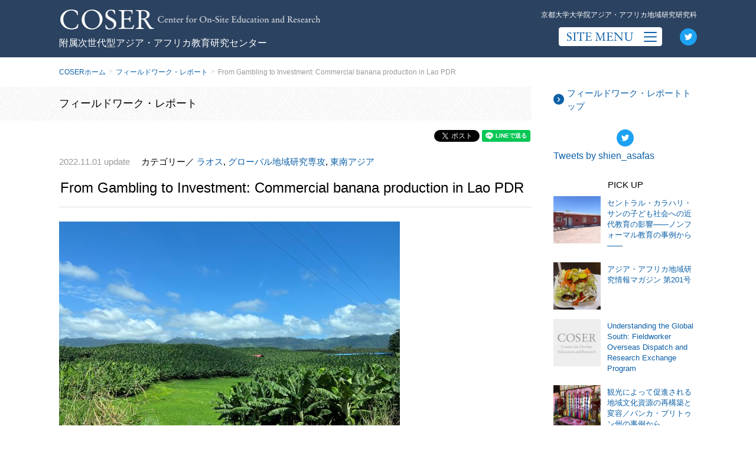

--- FILE ---
content_type: text/html; charset=UTF-8
request_url: https://jisedai.asafas.kyoto-u.ac.jp/fw_report/5379/
body_size: 59122
content:
<!DOCTYPE html>
<html lang="ja" class="no-js no-svg">
<head>

<!-- Global site tag (gtag.js) - Google Analytics -->
<script async src="https://www.googletagmanager.com/gtag/js?id=UA-163335886-1"></script>
<script>
  window.dataLayer = window.dataLayer || [];
  function gtag(){dataLayer.push(arguments);}
  gtag('js', new Date());

  gtag('config', 'UA-163335886-1');
</script>

<meta name="viewport" content="width=device-width, initial-scale=1.0" >
<!-- scriptタグはmetaタグの直後に設置する -->
<script src="https://cdn.jsdelivr.net/npm/viewport-extra@1.0.4/dist/viewport-extra.min.js"></script>

<!-- タブレット端末でのみ、PC向けデザインの最小幅をviewportの最小幅に設定 -->
<script>
(function(){
  var ua = navigator.userAgent

  var sp = ua.indexOf('iPhone') > -1 ||
    (ua.indexOf('Android') > -1 && ua.indexOf('Mobile') > -1)

  var tab = !sp && (
    ua.indexOf('iPad') > -1 ||
    (ua.indexOf('Macintosh') > -1 && 'ontouchend' in document) ||
    ua.indexOf('Android') > -1
  )

  if (tab) new ViewportExtra(1180)
})()
</script>

<meta charset="UTF-8">
<link rel="profile" href="http://gmpg.org/xfn/11">

<link rel="stylesheet" href="https://cdnjs.cloudflare.com/ajax/libs/font-awesome/5.13.0/css/all.min.css">


<meta name='robots' content='max-image-preview:large' />
<link rel='dns-prefetch' href='//ajax.googleapis.com' />
<script type="text/javascript">
window._wpemojiSettings = {"baseUrl":"https:\/\/s.w.org\/images\/core\/emoji\/14.0.0\/72x72\/","ext":".png","svgUrl":"https:\/\/s.w.org\/images\/core\/emoji\/14.0.0\/svg\/","svgExt":".svg","source":{"concatemoji":"https:\/\/jisedai.asafas.kyoto-u.ac.jp\/wp\/wp-includes\/js\/wp-emoji-release.min.js?ver=6.1.9"}};
/*! This file is auto-generated */
!function(e,a,t){var n,r,o,i=a.createElement("canvas"),p=i.getContext&&i.getContext("2d");function s(e,t){var a=String.fromCharCode,e=(p.clearRect(0,0,i.width,i.height),p.fillText(a.apply(this,e),0,0),i.toDataURL());return p.clearRect(0,0,i.width,i.height),p.fillText(a.apply(this,t),0,0),e===i.toDataURL()}function c(e){var t=a.createElement("script");t.src=e,t.defer=t.type="text/javascript",a.getElementsByTagName("head")[0].appendChild(t)}for(o=Array("flag","emoji"),t.supports={everything:!0,everythingExceptFlag:!0},r=0;r<o.length;r++)t.supports[o[r]]=function(e){if(p&&p.fillText)switch(p.textBaseline="top",p.font="600 32px Arial",e){case"flag":return s([127987,65039,8205,9895,65039],[127987,65039,8203,9895,65039])?!1:!s([55356,56826,55356,56819],[55356,56826,8203,55356,56819])&&!s([55356,57332,56128,56423,56128,56418,56128,56421,56128,56430,56128,56423,56128,56447],[55356,57332,8203,56128,56423,8203,56128,56418,8203,56128,56421,8203,56128,56430,8203,56128,56423,8203,56128,56447]);case"emoji":return!s([129777,127995,8205,129778,127999],[129777,127995,8203,129778,127999])}return!1}(o[r]),t.supports.everything=t.supports.everything&&t.supports[o[r]],"flag"!==o[r]&&(t.supports.everythingExceptFlag=t.supports.everythingExceptFlag&&t.supports[o[r]]);t.supports.everythingExceptFlag=t.supports.everythingExceptFlag&&!t.supports.flag,t.DOMReady=!1,t.readyCallback=function(){t.DOMReady=!0},t.supports.everything||(n=function(){t.readyCallback()},a.addEventListener?(a.addEventListener("DOMContentLoaded",n,!1),e.addEventListener("load",n,!1)):(e.attachEvent("onload",n),a.attachEvent("onreadystatechange",function(){"complete"===a.readyState&&t.readyCallback()})),(e=t.source||{}).concatemoji?c(e.concatemoji):e.wpemoji&&e.twemoji&&(c(e.twemoji),c(e.wpemoji)))}(window,document,window._wpemojiSettings);
</script>
<style type="text/css">
img.wp-smiley,
img.emoji {
	display: inline !important;
	border: none !important;
	box-shadow: none !important;
	height: 1em !important;
	width: 1em !important;
	margin: 0 0.07em !important;
	vertical-align: -0.1em !important;
	background: none !important;
	padding: 0 !important;
}
</style>
	<link rel='stylesheet' id='style-css' href='https://jisedai.asafas.kyoto-u.ac.jp/wp/wp-content/themes/coser/style.css?ver=6.1.9' type='text/css' media='all' />
<link rel='stylesheet' id='wp-block-library-css' href='https://jisedai.asafas.kyoto-u.ac.jp/wp/wp-includes/css/dist/block-library/style.min.css?ver=6.1.9' type='text/css' media='all' />
<link rel='stylesheet' id='classic-theme-styles-css' href='https://jisedai.asafas.kyoto-u.ac.jp/wp/wp-includes/css/classic-themes.min.css?ver=1' type='text/css' media='all' />
<style id='global-styles-inline-css' type='text/css'>
body{--wp--preset--color--black: #000000;--wp--preset--color--cyan-bluish-gray: #abb8c3;--wp--preset--color--white: #ffffff;--wp--preset--color--pale-pink: #f78da7;--wp--preset--color--vivid-red: #cf2e2e;--wp--preset--color--luminous-vivid-orange: #ff6900;--wp--preset--color--luminous-vivid-amber: #fcb900;--wp--preset--color--light-green-cyan: #7bdcb5;--wp--preset--color--vivid-green-cyan: #00d084;--wp--preset--color--pale-cyan-blue: #8ed1fc;--wp--preset--color--vivid-cyan-blue: #0693e3;--wp--preset--color--vivid-purple: #9b51e0;--wp--preset--gradient--vivid-cyan-blue-to-vivid-purple: linear-gradient(135deg,rgba(6,147,227,1) 0%,rgb(155,81,224) 100%);--wp--preset--gradient--light-green-cyan-to-vivid-green-cyan: linear-gradient(135deg,rgb(122,220,180) 0%,rgb(0,208,130) 100%);--wp--preset--gradient--luminous-vivid-amber-to-luminous-vivid-orange: linear-gradient(135deg,rgba(252,185,0,1) 0%,rgba(255,105,0,1) 100%);--wp--preset--gradient--luminous-vivid-orange-to-vivid-red: linear-gradient(135deg,rgba(255,105,0,1) 0%,rgb(207,46,46) 100%);--wp--preset--gradient--very-light-gray-to-cyan-bluish-gray: linear-gradient(135deg,rgb(238,238,238) 0%,rgb(169,184,195) 100%);--wp--preset--gradient--cool-to-warm-spectrum: linear-gradient(135deg,rgb(74,234,220) 0%,rgb(151,120,209) 20%,rgb(207,42,186) 40%,rgb(238,44,130) 60%,rgb(251,105,98) 80%,rgb(254,248,76) 100%);--wp--preset--gradient--blush-light-purple: linear-gradient(135deg,rgb(255,206,236) 0%,rgb(152,150,240) 100%);--wp--preset--gradient--blush-bordeaux: linear-gradient(135deg,rgb(254,205,165) 0%,rgb(254,45,45) 50%,rgb(107,0,62) 100%);--wp--preset--gradient--luminous-dusk: linear-gradient(135deg,rgb(255,203,112) 0%,rgb(199,81,192) 50%,rgb(65,88,208) 100%);--wp--preset--gradient--pale-ocean: linear-gradient(135deg,rgb(255,245,203) 0%,rgb(182,227,212) 50%,rgb(51,167,181) 100%);--wp--preset--gradient--electric-grass: linear-gradient(135deg,rgb(202,248,128) 0%,rgb(113,206,126) 100%);--wp--preset--gradient--midnight: linear-gradient(135deg,rgb(2,3,129) 0%,rgb(40,116,252) 100%);--wp--preset--duotone--dark-grayscale: url('#wp-duotone-dark-grayscale');--wp--preset--duotone--grayscale: url('#wp-duotone-grayscale');--wp--preset--duotone--purple-yellow: url('#wp-duotone-purple-yellow');--wp--preset--duotone--blue-red: url('#wp-duotone-blue-red');--wp--preset--duotone--midnight: url('#wp-duotone-midnight');--wp--preset--duotone--magenta-yellow: url('#wp-duotone-magenta-yellow');--wp--preset--duotone--purple-green: url('#wp-duotone-purple-green');--wp--preset--duotone--blue-orange: url('#wp-duotone-blue-orange');--wp--preset--font-size--small: 13px;--wp--preset--font-size--medium: 20px;--wp--preset--font-size--large: 36px;--wp--preset--font-size--x-large: 42px;--wp--preset--spacing--20: 0.44rem;--wp--preset--spacing--30: 0.67rem;--wp--preset--spacing--40: 1rem;--wp--preset--spacing--50: 1.5rem;--wp--preset--spacing--60: 2.25rem;--wp--preset--spacing--70: 3.38rem;--wp--preset--spacing--80: 5.06rem;}:where(.is-layout-flex){gap: 0.5em;}body .is-layout-flow > .alignleft{float: left;margin-inline-start: 0;margin-inline-end: 2em;}body .is-layout-flow > .alignright{float: right;margin-inline-start: 2em;margin-inline-end: 0;}body .is-layout-flow > .aligncenter{margin-left: auto !important;margin-right: auto !important;}body .is-layout-constrained > .alignleft{float: left;margin-inline-start: 0;margin-inline-end: 2em;}body .is-layout-constrained > .alignright{float: right;margin-inline-start: 2em;margin-inline-end: 0;}body .is-layout-constrained > .aligncenter{margin-left: auto !important;margin-right: auto !important;}body .is-layout-constrained > :where(:not(.alignleft):not(.alignright):not(.alignfull)){max-width: var(--wp--style--global--content-size);margin-left: auto !important;margin-right: auto !important;}body .is-layout-constrained > .alignwide{max-width: var(--wp--style--global--wide-size);}body .is-layout-flex{display: flex;}body .is-layout-flex{flex-wrap: wrap;align-items: center;}body .is-layout-flex > *{margin: 0;}:where(.wp-block-columns.is-layout-flex){gap: 2em;}.has-black-color{color: var(--wp--preset--color--black) !important;}.has-cyan-bluish-gray-color{color: var(--wp--preset--color--cyan-bluish-gray) !important;}.has-white-color{color: var(--wp--preset--color--white) !important;}.has-pale-pink-color{color: var(--wp--preset--color--pale-pink) !important;}.has-vivid-red-color{color: var(--wp--preset--color--vivid-red) !important;}.has-luminous-vivid-orange-color{color: var(--wp--preset--color--luminous-vivid-orange) !important;}.has-luminous-vivid-amber-color{color: var(--wp--preset--color--luminous-vivid-amber) !important;}.has-light-green-cyan-color{color: var(--wp--preset--color--light-green-cyan) !important;}.has-vivid-green-cyan-color{color: var(--wp--preset--color--vivid-green-cyan) !important;}.has-pale-cyan-blue-color{color: var(--wp--preset--color--pale-cyan-blue) !important;}.has-vivid-cyan-blue-color{color: var(--wp--preset--color--vivid-cyan-blue) !important;}.has-vivid-purple-color{color: var(--wp--preset--color--vivid-purple) !important;}.has-black-background-color{background-color: var(--wp--preset--color--black) !important;}.has-cyan-bluish-gray-background-color{background-color: var(--wp--preset--color--cyan-bluish-gray) !important;}.has-white-background-color{background-color: var(--wp--preset--color--white) !important;}.has-pale-pink-background-color{background-color: var(--wp--preset--color--pale-pink) !important;}.has-vivid-red-background-color{background-color: var(--wp--preset--color--vivid-red) !important;}.has-luminous-vivid-orange-background-color{background-color: var(--wp--preset--color--luminous-vivid-orange) !important;}.has-luminous-vivid-amber-background-color{background-color: var(--wp--preset--color--luminous-vivid-amber) !important;}.has-light-green-cyan-background-color{background-color: var(--wp--preset--color--light-green-cyan) !important;}.has-vivid-green-cyan-background-color{background-color: var(--wp--preset--color--vivid-green-cyan) !important;}.has-pale-cyan-blue-background-color{background-color: var(--wp--preset--color--pale-cyan-blue) !important;}.has-vivid-cyan-blue-background-color{background-color: var(--wp--preset--color--vivid-cyan-blue) !important;}.has-vivid-purple-background-color{background-color: var(--wp--preset--color--vivid-purple) !important;}.has-black-border-color{border-color: var(--wp--preset--color--black) !important;}.has-cyan-bluish-gray-border-color{border-color: var(--wp--preset--color--cyan-bluish-gray) !important;}.has-white-border-color{border-color: var(--wp--preset--color--white) !important;}.has-pale-pink-border-color{border-color: var(--wp--preset--color--pale-pink) !important;}.has-vivid-red-border-color{border-color: var(--wp--preset--color--vivid-red) !important;}.has-luminous-vivid-orange-border-color{border-color: var(--wp--preset--color--luminous-vivid-orange) !important;}.has-luminous-vivid-amber-border-color{border-color: var(--wp--preset--color--luminous-vivid-amber) !important;}.has-light-green-cyan-border-color{border-color: var(--wp--preset--color--light-green-cyan) !important;}.has-vivid-green-cyan-border-color{border-color: var(--wp--preset--color--vivid-green-cyan) !important;}.has-pale-cyan-blue-border-color{border-color: var(--wp--preset--color--pale-cyan-blue) !important;}.has-vivid-cyan-blue-border-color{border-color: var(--wp--preset--color--vivid-cyan-blue) !important;}.has-vivid-purple-border-color{border-color: var(--wp--preset--color--vivid-purple) !important;}.has-vivid-cyan-blue-to-vivid-purple-gradient-background{background: var(--wp--preset--gradient--vivid-cyan-blue-to-vivid-purple) !important;}.has-light-green-cyan-to-vivid-green-cyan-gradient-background{background: var(--wp--preset--gradient--light-green-cyan-to-vivid-green-cyan) !important;}.has-luminous-vivid-amber-to-luminous-vivid-orange-gradient-background{background: var(--wp--preset--gradient--luminous-vivid-amber-to-luminous-vivid-orange) !important;}.has-luminous-vivid-orange-to-vivid-red-gradient-background{background: var(--wp--preset--gradient--luminous-vivid-orange-to-vivid-red) !important;}.has-very-light-gray-to-cyan-bluish-gray-gradient-background{background: var(--wp--preset--gradient--very-light-gray-to-cyan-bluish-gray) !important;}.has-cool-to-warm-spectrum-gradient-background{background: var(--wp--preset--gradient--cool-to-warm-spectrum) !important;}.has-blush-light-purple-gradient-background{background: var(--wp--preset--gradient--blush-light-purple) !important;}.has-blush-bordeaux-gradient-background{background: var(--wp--preset--gradient--blush-bordeaux) !important;}.has-luminous-dusk-gradient-background{background: var(--wp--preset--gradient--luminous-dusk) !important;}.has-pale-ocean-gradient-background{background: var(--wp--preset--gradient--pale-ocean) !important;}.has-electric-grass-gradient-background{background: var(--wp--preset--gradient--electric-grass) !important;}.has-midnight-gradient-background{background: var(--wp--preset--gradient--midnight) !important;}.has-small-font-size{font-size: var(--wp--preset--font-size--small) !important;}.has-medium-font-size{font-size: var(--wp--preset--font-size--medium) !important;}.has-large-font-size{font-size: var(--wp--preset--font-size--large) !important;}.has-x-large-font-size{font-size: var(--wp--preset--font-size--x-large) !important;}
.wp-block-navigation a:where(:not(.wp-element-button)){color: inherit;}
:where(.wp-block-columns.is-layout-flex){gap: 2em;}
.wp-block-pullquote{font-size: 1.5em;line-height: 1.6;}
</style>
<link rel='stylesheet' id='wpdm-fonticon-css' href='https://jisedai.asafas.kyoto-u.ac.jp/wp/wp-content/plugins/download-manager/assets/wpdm-iconfont/css/wpdm-icons.css?ver=6.1.9' type='text/css' media='all' />
<link rel='stylesheet' id='wpdm-front-css' href='https://jisedai.asafas.kyoto-u.ac.jp/wp/wp-content/plugins/download-manager/assets/css/front.min.css?ver=6.1.9' type='text/css' media='all' />
<script type='text/javascript' src='https://ajax.googleapis.com/ajax/libs/jquery/3.1.1/jquery.min.js?ver=6.1.9' id='jquery-js'></script>
<script type='text/javascript' src='https://jisedai.asafas.kyoto-u.ac.jp/wp/wp-content/plugins/download-manager/assets/js/wpdm.min.js?ver=6.1.9' id='wpdm-frontend-js-js'></script>
<script type='text/javascript' id='wpdm-frontjs-js-extra'>
/* <![CDATA[ */
var wpdm_url = {"home":"https:\/\/jisedai.asafas.kyoto-u.ac.jp\/","site":"https:\/\/jisedai.asafas.kyoto-u.ac.jp\/wp\/","ajax":"https:\/\/jisedai.asafas.kyoto-u.ac.jp\/wp\/wp-admin\/admin-ajax.php"};
var wpdm_js = {"spinner":"<i class=\"wpdm-icon wpdm-sun wpdm-spin\"><\/i>","client_id":"e3ddaa91d0206dc2137ec58e4a99473e"};
var wpdm_strings = {"pass_var":"\u30d1\u30b9\u30ef\u30fc\u30c9\u78ba\u8a8d\u5b8c\u4e86 !","pass_var_q":"\u30c0\u30a6\u30f3\u30ed\u30fc\u30c9\u3092\u958b\u59cb\u3059\u308b\u306b\u306f\u3001\u6b21\u306e\u30dc\u30bf\u30f3\u3092\u30af\u30ea\u30c3\u30af\u3057\u3066\u304f\u3060\u3055\u3044\u3002","start_dl":"\u30c0\u30a6\u30f3\u30ed\u30fc\u30c9\u958b\u59cb"};
/* ]]> */
</script>
<script type='text/javascript' src='https://jisedai.asafas.kyoto-u.ac.jp/wp/wp-content/plugins/download-manager/assets/js/front.min.js?ver=3.3.32' id='wpdm-frontjs-js'></script>
<link rel="https://api.w.org/" href="https://jisedai.asafas.kyoto-u.ac.jp/wp-json/" /><link rel="alternate" type="application/json" href="https://jisedai.asafas.kyoto-u.ac.jp/wp-json/wp/v2/fw_report/5379" /><link rel="EditURI" type="application/rsd+xml" title="RSD" href="https://jisedai.asafas.kyoto-u.ac.jp/wp/xmlrpc.php?rsd" />
<link rel="wlwmanifest" type="application/wlwmanifest+xml" href="https://jisedai.asafas.kyoto-u.ac.jp/wp/wp-includes/wlwmanifest.xml" />
<meta name="generator" content="WordPress 6.1.9" />
<link rel="canonical" href="https://jisedai.asafas.kyoto-u.ac.jp/fw_report/5379/" />
<link rel='shortlink' href='https://jisedai.asafas.kyoto-u.ac.jp/?p=5379' />
<link rel="alternate" type="application/json+oembed" href="https://jisedai.asafas.kyoto-u.ac.jp/wp-json/oembed/1.0/embed?url=https%3A%2F%2Fjisedai.asafas.kyoto-u.ac.jp%2Ffw_report%2F5379%2F" />
<link rel="alternate" type="text/xml+oembed" href="https://jisedai.asafas.kyoto-u.ac.jp/wp-json/oembed/1.0/embed?url=https%3A%2F%2Fjisedai.asafas.kyoto-u.ac.jp%2Ffw_report%2F5379%2F&#038;format=xml" />
<meta name="generator" content="WordPress Download Manager 3.3.32" />
                <style>
        /* WPDM Link Template Styles */        </style>
                <style>

            :root {
                --color-primary: #4a8eff;
                --color-primary-rgb: 74, 142, 255;
                --color-primary-hover: #5998ff;
                --color-primary-active: #3281ff;
                --clr-sec: #6c757d;
                --clr-sec-rgb: 108, 117, 125;
                --clr-sec-hover: #6c757d;
                --clr-sec-active: #6c757d;
                --color-secondary: #6c757d;
                --color-secondary-rgb: 108, 117, 125;
                --color-secondary-hover: #6c757d;
                --color-secondary-active: #6c757d;
                --color-success: #018e11;
                --color-success-rgb: 1, 142, 17;
                --color-success-hover: #0aad01;
                --color-success-active: #0c8c01;
                --color-info: #2CA8FF;
                --color-info-rgb: 44, 168, 255;
                --color-info-hover: #2CA8FF;
                --color-info-active: #2CA8FF;
                --color-warning: #FFB236;
                --color-warning-rgb: 255, 178, 54;
                --color-warning-hover: #FFB236;
                --color-warning-active: #FFB236;
                --color-danger: #ff5062;
                --color-danger-rgb: 255, 80, 98;
                --color-danger-hover: #ff5062;
                --color-danger-active: #ff5062;
                --color-green: #30b570;
                --color-blue: #0073ff;
                --color-purple: #8557D3;
                --color-red: #ff5062;
                --color-muted: rgba(69, 89, 122, 0.6);
                --wpdm-font: "Sen", -apple-system, BlinkMacSystemFont, "Segoe UI", Roboto, Helvetica, Arial, sans-serif, "Apple Color Emoji", "Segoe UI Emoji", "Segoe UI Symbol";
            }

            .wpdm-download-link.btn.btn-primary {
                border-radius: 4px;
            }


        </style>
        
</head>

<div id="fb-root"></div>
<script async defer crossorigin="anonymous" src="https://connect.facebook.net/ja_JP/sdk.js#xfbml=1&version=v6.0&appId=167228420017002&autoLogAppEvents=1"></script>

<body class="fw_report-template-default single single-fw_report postid-5379">
<svg xmlns="http://www.w3.org/2000/svg" viewBox="0 0 0 0" width="0" height="0" focusable="false" role="none" style="visibility: hidden; position: absolute; left: -9999px; overflow: hidden;" ><defs><filter id="wp-duotone-dark-grayscale"><feColorMatrix color-interpolation-filters="sRGB" type="matrix" values=" .299 .587 .114 0 0 .299 .587 .114 0 0 .299 .587 .114 0 0 .299 .587 .114 0 0 " /><feComponentTransfer color-interpolation-filters="sRGB" ><feFuncR type="table" tableValues="0 0.49803921568627" /><feFuncG type="table" tableValues="0 0.49803921568627" /><feFuncB type="table" tableValues="0 0.49803921568627" /><feFuncA type="table" tableValues="1 1" /></feComponentTransfer><feComposite in2="SourceGraphic" operator="in" /></filter></defs></svg><svg xmlns="http://www.w3.org/2000/svg" viewBox="0 0 0 0" width="0" height="0" focusable="false" role="none" style="visibility: hidden; position: absolute; left: -9999px; overflow: hidden;" ><defs><filter id="wp-duotone-grayscale"><feColorMatrix color-interpolation-filters="sRGB" type="matrix" values=" .299 .587 .114 0 0 .299 .587 .114 0 0 .299 .587 .114 0 0 .299 .587 .114 0 0 " /><feComponentTransfer color-interpolation-filters="sRGB" ><feFuncR type="table" tableValues="0 1" /><feFuncG type="table" tableValues="0 1" /><feFuncB type="table" tableValues="0 1" /><feFuncA type="table" tableValues="1 1" /></feComponentTransfer><feComposite in2="SourceGraphic" operator="in" /></filter></defs></svg><svg xmlns="http://www.w3.org/2000/svg" viewBox="0 0 0 0" width="0" height="0" focusable="false" role="none" style="visibility: hidden; position: absolute; left: -9999px; overflow: hidden;" ><defs><filter id="wp-duotone-purple-yellow"><feColorMatrix color-interpolation-filters="sRGB" type="matrix" values=" .299 .587 .114 0 0 .299 .587 .114 0 0 .299 .587 .114 0 0 .299 .587 .114 0 0 " /><feComponentTransfer color-interpolation-filters="sRGB" ><feFuncR type="table" tableValues="0.54901960784314 0.98823529411765" /><feFuncG type="table" tableValues="0 1" /><feFuncB type="table" tableValues="0.71764705882353 0.25490196078431" /><feFuncA type="table" tableValues="1 1" /></feComponentTransfer><feComposite in2="SourceGraphic" operator="in" /></filter></defs></svg><svg xmlns="http://www.w3.org/2000/svg" viewBox="0 0 0 0" width="0" height="0" focusable="false" role="none" style="visibility: hidden; position: absolute; left: -9999px; overflow: hidden;" ><defs><filter id="wp-duotone-blue-red"><feColorMatrix color-interpolation-filters="sRGB" type="matrix" values=" .299 .587 .114 0 0 .299 .587 .114 0 0 .299 .587 .114 0 0 .299 .587 .114 0 0 " /><feComponentTransfer color-interpolation-filters="sRGB" ><feFuncR type="table" tableValues="0 1" /><feFuncG type="table" tableValues="0 0.27843137254902" /><feFuncB type="table" tableValues="0.5921568627451 0.27843137254902" /><feFuncA type="table" tableValues="1 1" /></feComponentTransfer><feComposite in2="SourceGraphic" operator="in" /></filter></defs></svg><svg xmlns="http://www.w3.org/2000/svg" viewBox="0 0 0 0" width="0" height="0" focusable="false" role="none" style="visibility: hidden; position: absolute; left: -9999px; overflow: hidden;" ><defs><filter id="wp-duotone-midnight"><feColorMatrix color-interpolation-filters="sRGB" type="matrix" values=" .299 .587 .114 0 0 .299 .587 .114 0 0 .299 .587 .114 0 0 .299 .587 .114 0 0 " /><feComponentTransfer color-interpolation-filters="sRGB" ><feFuncR type="table" tableValues="0 0" /><feFuncG type="table" tableValues="0 0.64705882352941" /><feFuncB type="table" tableValues="0 1" /><feFuncA type="table" tableValues="1 1" /></feComponentTransfer><feComposite in2="SourceGraphic" operator="in" /></filter></defs></svg><svg xmlns="http://www.w3.org/2000/svg" viewBox="0 0 0 0" width="0" height="0" focusable="false" role="none" style="visibility: hidden; position: absolute; left: -9999px; overflow: hidden;" ><defs><filter id="wp-duotone-magenta-yellow"><feColorMatrix color-interpolation-filters="sRGB" type="matrix" values=" .299 .587 .114 0 0 .299 .587 .114 0 0 .299 .587 .114 0 0 .299 .587 .114 0 0 " /><feComponentTransfer color-interpolation-filters="sRGB" ><feFuncR type="table" tableValues="0.78039215686275 1" /><feFuncG type="table" tableValues="0 0.94901960784314" /><feFuncB type="table" tableValues="0.35294117647059 0.47058823529412" /><feFuncA type="table" tableValues="1 1" /></feComponentTransfer><feComposite in2="SourceGraphic" operator="in" /></filter></defs></svg><svg xmlns="http://www.w3.org/2000/svg" viewBox="0 0 0 0" width="0" height="0" focusable="false" role="none" style="visibility: hidden; position: absolute; left: -9999px; overflow: hidden;" ><defs><filter id="wp-duotone-purple-green"><feColorMatrix color-interpolation-filters="sRGB" type="matrix" values=" .299 .587 .114 0 0 .299 .587 .114 0 0 .299 .587 .114 0 0 .299 .587 .114 0 0 " /><feComponentTransfer color-interpolation-filters="sRGB" ><feFuncR type="table" tableValues="0.65098039215686 0.40392156862745" /><feFuncG type="table" tableValues="0 1" /><feFuncB type="table" tableValues="0.44705882352941 0.4" /><feFuncA type="table" tableValues="1 1" /></feComponentTransfer><feComposite in2="SourceGraphic" operator="in" /></filter></defs></svg><svg xmlns="http://www.w3.org/2000/svg" viewBox="0 0 0 0" width="0" height="0" focusable="false" role="none" style="visibility: hidden; position: absolute; left: -9999px; overflow: hidden;" ><defs><filter id="wp-duotone-blue-orange"><feColorMatrix color-interpolation-filters="sRGB" type="matrix" values=" .299 .587 .114 0 0 .299 .587 .114 0 0 .299 .587 .114 0 0 .299 .587 .114 0 0 " /><feComponentTransfer color-interpolation-filters="sRGB" ><feFuncR type="table" tableValues="0.098039215686275 1" /><feFuncG type="table" tableValues="0 0.66274509803922" /><feFuncB type="table" tableValues="0.84705882352941 0.41960784313725" /><feFuncA type="table" tableValues="1 1" /></feComponentTransfer><feComposite in2="SourceGraphic" operator="in" /></filter></defs></svg>
<header>
    <div class="headerBar">
        <div class="wrap">
            <div class="headerLeft">
                                <span class="headerTitle">
                    <span class="hidePc">京都大学大学院アジア・アフリカ地域研究研究科</span>
                    <a href="https://jisedai.asafas.kyoto-u.ac.jp/">
                        COSER Center for On-Site Education and Research
                    </a>
                    <span>附属次世代型アジア・アフリカ教育研究センター</span>
                </span>
            </div>
            <div class="headerRight">
                <span class="hideSp">京都大学大学院アジア・アフリカ地域研究研究科</span>
                <div class="menuArea">
                    <div class="menuButton"></div>
                    <a href="https://twitter.com/shien_asafas" target="_blank" class="twitter">
                        <img src="https://jisedai.asafas.kyoto-u.ac.jp/wp/wp-content/themes/coser/assets/images/common/icon_twitter.png" alt="twitter" width="29">
                    </a>
                </div>
            </div>
        </div>
    </div>
    <nav>
        <div class="wrap">
            <div class="links">
                <a href="https://jisedai.asafas.kyoto-u.ac.jp/">
                    <img src="https://jisedai.asafas.kyoto-u.ac.jp/wp/wp-content/themes/coser/assets/images/common/m_home.jpg" alt="COSER ホーム" width="44">
                    <span>COSER ホーム</span>
                </a>
                <a href="https://jisedai.asafas.kyoto-u.ac.jp/fw_report/">
                    <img src="https://jisedai.asafas.kyoto-u.ac.jp/wp/wp-content/themes/coser/assets/images/common/m_fw_report.jpg" alt="院生によるフィールド ワークレポート" width="44">
                    <span>院生によるフィールド<br class="hideSp">ワークレポート</span>
                </a>
                <a href="https://jisedai.asafas.kyoto-u.ac.jp/fw_report/fw_cat/publish/">
                    <img src="https://jisedai.asafas.kyoto-u.ac.jp/wp/wp-content/themes/coser/assets/images/common/m_publish.jpg" alt="成果出版" width="44">
                    <span>成果出版</span>
                </a>
            </div>
            <div class="links">
                <a href="https://jisedai.asafas.kyoto-u.ac.jp/program/">
                    <img src="https://jisedai.asafas.kyoto-u.ac.jp/wp/wp-content/themes/coser/assets/images/common/m_program.jpg" alt="研究支援プログラム" width="44">
                    <span>研究支援プログラム</span>
                </a>
                <a href="https://jisedai.asafas.kyoto-u.ac.jp/program/p_cat/explorer/">
                    <img src="https://jisedai.asafas.kyoto-u.ac.jp/wp/wp-content/themes/coser/assets/images/common/m_explorer.jpg" alt="エクスプローラー プログラム" width="44">
                    <span>エクスプローラー<br class="hideSP">プログラム</span>
                </a>
                <a href="https://jisedai.asafas.kyoto-u.ac.jp/station/">
                    <img src="https://jisedai.asafas.kyoto-u.ac.jp/wp/wp-content/themes/coser/assets/images/common/m_station.jpg" alt="平和情報ステーション" width="44">
                    <span>平和情報ステーション</span>
                </a>
            </div>
            <div class="links">
                <a href="https://jisedai.asafas.kyoto-u.ac.jp/news/">
                    <img src="https://jisedai.asafas.kyoto-u.ac.jp/wp/wp-content/themes/coser/assets/images/common/m_news.jpg" alt="センターからのお知らせ" width="44">
                    <span>センターからのお知らせ</span>
                </a>
                <a href="https://jisedai.asafas.kyoto-u.ac.jp/student_support/">
                    <img src="https://jisedai.asafas.kyoto-u.ac.jp/wp/wp-content/themes/coser/assets/images/common/m_student_support.jpg" alt="留学生サポート" width="44">
                    <span>留学生サポート</span>
                </a>
                <a href="https://jisedai.asafas.kyoto-u.ac.jp/career_support/">
                    <img src="https://jisedai.asafas.kyoto-u.ac.jp/wp/wp-content/themes/coser/assets/images/common/m_career_support.jpg" alt="キャリア支援" width="44">
                    <span>キャリア支援</span>
                </a>
                <a href="https://jisedai.asafas.kyoto-u.ac.jp/scholaship/">
                    <img src="https://jisedai.asafas.kyoto-u.ac.jp/wp/wp-content/themes/coser/assets/images/common/m_scholaship.jpg" alt="奨学金申請の相談窓口" width="44">
                    <span>奨学金申請の相談窓口</span>
                </a>
            </div>
            <div class="links">
                <a href="https://jisedai.asafas.kyoto-u.ac.jp/about/">
                    <img src="https://jisedai.asafas.kyoto-u.ac.jp/wp/wp-content/themes/coser/assets/images/common/m_about.jpg" alt="COSERについて" width="44">
                    <span>COSERについて</span>
                </a>
                <a href="https://jisedai.asafas.kyoto-u.ac.jp/intro/">
                    <img src="https://jisedai.asafas.kyoto-u.ac.jp/wp/wp-content/themes/coser/assets/images/common/m_intro.jpg" alt="ごあいさつ" width="44">
                    <span>ごあいさつ</span>
                </a>
                <a href="https://jisedai.asafas.kyoto-u.ac.jp/staff/">
                    <img src="https://jisedai.asafas.kyoto-u.ac.jp/wp/wp-content/themes/coser/assets/images/common/m_staff.jpg" alt="スタッフ" width="44">
                    <span>スタッフ</span>
                </a>
                <a href="https://jisedai.asafas.kyoto-u.ac.jp/access/">
                    <img src="https://jisedai.asafas.kyoto-u.ac.jp/wp/wp-content/themes/coser/assets/images/common/m_access.jpg" alt="アクセス" width="44">
                    <span>アクセス</span>
                </a>
            </div>
            <div class="links">
                <a href="https://jisedai.asafas.kyoto-u.ac.jp/en/">
                    <img src="https://jisedai.asafas.kyoto-u.ac.jp/wp/wp-content/themes/coser/assets/images/common/m_en.jpg" alt="ENGLISH PAGE" width="44">
                    <span>ENGLISH PAGE</span>
                </a>
            </div>
            <div class="menuButton hidePc"></div>
        </div>
    </nav>
</header>

<div id="content">

<div class="breadcrumbs"><div class="wrap"><a href="/">COSERホーム</a><a href="/fw_report/">フィールドワーク・レポート</a><a href="from-gambling-to-investment-commercial-banana-production-in-lao-pdr">From Gambling to Investment: Commercial banana production in Lao PDR</a></div></div>
<div class="wrap clearfix">

	
<div class="mainColumn">
	<div class="pageTitle">フィールドワーク・レポート</div>

	
<div class="shareButtons">
	<ul>
		<li>
			<div class="fb-share-button" data-href="https%3A%2F%2Fjisedai.asafas.kyoto-u.ac.jp%2Ffw_report%2F5379%2F" data-layout="button" data-size="small"><a target="_blank" href="https://www.facebook.com/sharer/sharer.php?u=https%3A%2F%2Fjisedai.asafas.kyoto-u.ac.jp%2Ffw_report%2F5379%2F&amp;src=sdkpreparse" class="fb-xfbml-parse-ignore">シェア</a></div>
		</li>
		<li>
			<a href="https://twitter.com/share" class="twitter-share-button" data-url="https://jisedai.asafas.kyoto-u.ac.jp/fw_report/5379/" data-text="From Gambling to Investment: Commercial banana production in Lao PDR｜フィールドワーク・レポート｜COSER（附属次世代型アジア・アフリカ教育研究センター）">ツイート</a>
			<script>!function(d,s,id){var js,fjs=d.getElementsByTagName(s)[0],p=/^http:/.test(d.location)?'http':'https';if(!d.getElementById(id)){js=d.createElement(s);js.id=id;js.src=p+'://platform.twitter.com/widgets.js';fjs.parentNode.insertBefore(js,fjs);}}(document, 'script', 'twitter-wjs');</script>
		</li>
		<li>
			<div class="line-it-button" data-lang="ja" data-type="share-a" data-ver="3" data-url="https://jisedai.asafas.kyoto-u.ac.jp/fw_report/5379/" data-color="default" data-size="small" data-count="false" style="display: none;"></div>
 			<script src="https://d.line-scdn.net/r/web/social-plugin/js/thirdparty/loader.min.js" async="async" defer="defer"></script>
		</li>
	</ul>


</div>
	<div class="postMeta">
		<span class="date">
			2022.11.01 update		</span>
					カテゴリー／
			<a href="/fw_report/fw_cat/laos/">ラオス</a>, <a href="/fw_report/fw_cat/global-area-studies/">グローバル地域研究専攻</a>, <a href="/fw_report/fw_cat/southeast_asia/">東南アジア</a>  
			</div>
	<h1 class="postTitle">
		From Gambling to Investment: Commercial banana production in Lao PDR	</h1>
	<div class="postBody clearfix">
		
<figure class="wp-block-image size-full"><img decoding="async" width="577" height="433" class="wp-image-5293" src="https://jisedai.asafas.kyoto-u.ac.jp/wp/wp-content/uploads/2023/02/Photo-1-Banana-trees-fof-mountains-_.jpeg" alt="" srcset="https://jisedai.asafas.kyoto-u.ac.jp/wp/wp-content/uploads/2023/02/Photo-1-Banana-trees-fof-mountains-_.jpeg 577w, https://jisedai.asafas.kyoto-u.ac.jp/wp/wp-content/uploads/2023/02/Photo-1-Banana-trees-fof-mountains-_-300x225.jpeg 300w" sizes="(max-width: 577px) 100vw, 577px" />
<figcaption class="wp-element-caption">Photo 1:  Banana trees full of mountains</figcaption>
</figure>



<h3 class="has-text-align-center">Research background</h3>
<p>　China is currently the largest foreign investor in Laos and banana investment is the largest fruit investment made by Chinese investors in Laos. Banana investment in Laos is mainly concentrated in the northern provinces, where the investors are all Chinese and 100% of the bananas produced are sold to China. Early Chinese investment in bananas in Laos was mainly stimulated by high market prices, with a large number of short-term and small-scale investors entering Laos to grow bananas, resulting in the banana boom. They usually exist as informal investments, highly mobile and only aiming for short-term profits. Later, due to the sudden outbreak of yellow leaf disease and the fall in market prices, most investors suffered major losses, and some even simply abandoned their banana plantations and ran away. Therefore, many investors consider growing bananas in Laos like gambling, getting involved because of the high prices, but no one knows what will happen the following year. Also due to limited government regulation, land rent disputes and labour problems are frequent. And some investors use large amounts of fertilizers and pesticides in pursuit of high yields, causing serious environmental pollution to the surrounding environment at the end of their investment.<br />　Due to the huge negative impact of banana investment, the Lao government issued a ban on bananas in 2016 to restrict investment. Banana investment and trade between China and Laos are facing huge challenges for investors, farmers, communities and government departments. Therefore, this research takes the current banana investment by Chinese in Laos as an example to explore the transformation and development of commercial banana production in Laos.</p>





<h3 class="has-text-align-center">Research purpose</h3>
<p>　The main purposes of this research are to investigate Chinese banana investment in the northern Laotian provinces of Oudomxay and Luang Prabang, to clarify the current state of banana investment in Laos after the banana ban, to find out how Chinese investors organize banana production, and to concentrate on the effect of Covid and China-Laos railway on commercial banana production.</p>





<figure class="wp-block-image size-full"><img decoding="async" loading="lazy" width="577" height="433" class="wp-image-5294" src="https://jisedai.asafas.kyoto-u.ac.jp/wp/wp-content/uploads/2023/02/Photo-2-Rural-primary-schools-in-Laos_.jpeg" alt="" srcset="https://jisedai.asafas.kyoto-u.ac.jp/wp/wp-content/uploads/2023/02/Photo-2-Rural-primary-schools-in-Laos_.jpeg 577w, https://jisedai.asafas.kyoto-u.ac.jp/wp/wp-content/uploads/2023/02/Photo-2-Rural-primary-schools-in-Laos_-300x225.jpeg 300w" sizes="(max-width: 577px) 100vw, 577px" />
<figcaption class="wp-element-caption">Photo 2:  Rural primary schools in Laos</figcaption>
</figure>



<h3 class="has-text-align-center">Results/Achievements</h3>
<ol>
<li>Banana investment in northern Laos is now governed by a formal system compared to the previous one. All investors must first formally register their companies, and the investment proposal must then be approved by provincial and district governments. Investors are also required to pay land restoration deposits and sign contracts with provincial government, district government, village heads and villagers. Additionally, governments have increased their daily management of banana plantations, concentrating on factors like pesticides and fertilizers that have an influence on the environment. Banana investment in Laos is becoming more formalized than the previous informal investment.</li>
<li>Different types of investors have different strategies. Usually the banana investment cycle is only 5 years, after which yellow leaf disease can easily break out. Smaller investors will choose to change to a new location after five years to deal with yellow leaf disease. But there are also larger investors with extensive growing experience and more capital investment who can mitigate yellow leaf disease by monitoring soil acidity and alkalinity, controlling fertilizer application, crop rotation and developing disease-resistant seedlings. However, yellow leaf disease cannot be eradicated and will still be affected after a period of time, and as a result, some investors have started to move from the north to southern Laos.</li>
<li>2021 saw the closure and meltdown of the only border crossing between China and Laos due to the impact of Covid, resulting in heavy losses in domestic banana investment in Laos. As investors could not ship out, they distributed bananas directly to locals for free or just remained in the ground. However, due to investment contracts and the restrictions imposed by government regulation, there is no abandonment of the plantations. The China-Laos railway officially opens in December 2021, but the impact on banana investment in Laos is limited. Because of Covid, the two countries are not yet connected, and Lao bananas cannot be shipped directly to China now. However, investors remain positive about the changes that will be brought about by rail transport in the future, encouraging long-term banana investment in Laos.</li>
</ol>





<h3 class="has-text-align-center">Plans for further research</h3>



<p>　This research is mainly based on the perspectives of government departments and Chinese investors, and lacks the perspectives of other stakeholders involved in banana investment. Therefore, the next study will focus on the perspectives of other stakeholders, such as local Lao villagers, Lao workers on the plantations, and banana middlemen, to see how different groups interact in banana investment.</p>

					<div class="reportsInfo">
									<ul>
						<li>レポート：Fan Ben（Enrollment year 2022）</li>						<li>派遣先国：Laos</li>						<li>渡航期間：August 3rd, 2022 to September 26th, 2022</li>						<li>キーワード：Northern Laos, Chinese banana investment, Informal and formal, Covid</li>					</ul>
								<div class="pdfFiles"><a href="https://jisedai.asafas.kyoto-u.ac.jp/wp/wp-content/uploads/2023/02/fa433b38985e9b11839954cda074807c.pdf"><img src="https://jisedai.asafas.kyoto-u.ac.jp/wp/wp-content/themes/coser/assets/images/pdf.svg">Report_PDF_Ben（English）</a></div>			</div>
		
	</div>
	
	
<div class="shareButtons">
	<ul>
		<li>
			<div class="fb-share-button" data-href="https%3A%2F%2Fjisedai.asafas.kyoto-u.ac.jp%2Ffw_report%2F5379%2F" data-layout="button" data-size="small"><a target="_blank" href="https://www.facebook.com/sharer/sharer.php?u=https%3A%2F%2Fjisedai.asafas.kyoto-u.ac.jp%2Ffw_report%2F5379%2F&amp;src=sdkpreparse" class="fb-xfbml-parse-ignore">シェア</a></div>
		</li>
		<li>
			<a href="https://twitter.com/share" class="twitter-share-button" data-url="https://jisedai.asafas.kyoto-u.ac.jp/fw_report/5379/" data-text="From Gambling to Investment: Commercial banana production in Lao PDR｜フィールドワーク・レポート｜COSER（附属次世代型アジア・アフリカ教育研究センター）">ツイート</a>
			<script>!function(d,s,id){var js,fjs=d.getElementsByTagName(s)[0],p=/^http:/.test(d.location)?'http':'https';if(!d.getElementById(id)){js=d.createElement(s);js.id=id;js.src=p+'://platform.twitter.com/widgets.js';fjs.parentNode.insertBefore(js,fjs);}}(document, 'script', 'twitter-wjs');</script>
		</li>
		<li>
			<div class="line-it-button" data-lang="ja" data-type="share-a" data-ver="3" data-url="https://jisedai.asafas.kyoto-u.ac.jp/fw_report/5379/" data-color="default" data-size="small" data-count="false" style="display: none;"></div>
 			<script src="https://d.line-scdn.net/r/web/social-plugin/js/thirdparty/loader.min.js" async="async" defer="defer"></script>
		</li>
	</ul>


</div>
			<div class="relatedPost archives">
			<h3>関連するフィールドワーク・レポート</h3>
					
<article id="post-5343" class="post-5343 fw_report type-fw_report status-publish hentry fw_cat-southeast-asian-area-studies fw_cat-cambodia fw_cat-southeast_asia fw_archives-fw_archives-105">

	<a href="https://jisedai.asafas.kyoto-u.ac.jp/fw_report/5343/" class="thumbnails" style="background-image:url(https://jisedai.asafas.kyoto-u.ac.jp/wp/wp-content/uploads/2023/02/c6293ba29f61497314473994665a683d.jpeg)"></a>
	<div class="entry-summary">
		<div class="postMeta">
			<span class="date">
				2022.11.01 update			</span>
							カテゴリー／
				<a href="/fw_report/fw_cat/southeast-asian-area-studies/">東南アジア地域研究専攻</a>, <a href="/fw_report/fw_cat/cambodia/">カンボジア</a>, <a href="/fw_report/fw_cat/southeast_asia/">東南アジア</a>  
					</div>
		<h2 class="postTitle">
			<a href="https://jisedai.asafas.kyoto-u.ac.jp/fw_report/5343/">復興期カンボジアの障がい者に対する国際援助政策の研究</a>
		</h2>
		<div class="excerpt">
			<p>対象とする問題の概要 　今日のカンボジアの障碍者福祉は、1980年代の人道支援を源流とし、1991年のパリ協定を皮切りとした国際援助とともに形成されてきた。カンボジア政府は、2014年からと2019年からの4年間、障碍者戦略計画を掲げ、障碍&#8230;</p>
		</div>
	</div><!-- .entry-summary -->

</article>					
<article id="post-4157" class="post-4157 fw_report type-fw_report status-publish hentry fw_cat-southeast-asian-area-studies fw_cat-fw_cat-101 fw_archives-fw_archives-102">

	<a href="https://jisedai.asafas.kyoto-u.ac.jp/fw_report/4157/" class="thumbnails" style="background-image:url(https://jisedai.asafas.kyoto-u.ac.jp/wp/wp-content/uploads/2021/10/795316b92fc766b0181f6fef074f03fa.jpg)"></a>
	<div class="entry-summary">
		<div class="postMeta">
			<span class="date">
				2021.03.25 update			</span>
							カテゴリー／
				<a href="/fw_report/fw_cat/southeast-asian-area-studies/">東南アジア地域研究専攻</a>, <a href="/fw_report/fw_cat/fw_cat-101/">国内エクスプローラープログラム</a>  
					</div>
		<h2 class="postTitle">
			<a href="https://jisedai.asafas.kyoto-u.ac.jp/fw_report/4157/">アジアにおける有機農業普及 ――宮崎県綾町における行政と農家連携の事例――</a>
		</h2>
		<div class="excerpt">
			<p>研究全体の概要 　ブータンは、100％有機農業国化を目指す唯一の国家である。本研究の主題は、タシガン県において行政・大学・農民組織連携による有機農業普及の実態を実践的に明らかにすることである。本邦においても、自治体をあげて有機農業振興に取り&#8230;</p>
		</div>
	</div><!-- .entry-summary -->

</article>					
<article id="post-2875" class="post-2875 fw_report type-fw_report status-publish hentry fw_cat-ethiopia fw_cat-african-area-studies fw_cat-africa fw_archives-38">

	<a href="https://jisedai.asafas.kyoto-u.ac.jp/fw_report/2875/" class="thumbnails" style="background-image:url(https://jisedai.asafas.kyoto-u.ac.jp/wp/wp-content/uploads/2020/07/1-26-1024x768.jpg)"></a>
	<div class="entry-summary">
		<div class="postMeta">
			<span class="date">
				2018.03.01 update			</span>
							カテゴリー／
				<a href="/fw_report/fw_cat/ethiopia/">エチオピア</a>, <a href="/fw_report/fw_cat/african-area-studies/">アフリカ地域研究専攻</a>, <a href="/fw_report/fw_cat/africa/">アフリカ</a>  
					</div>
		<h2 class="postTitle">
			<a href="https://jisedai.asafas.kyoto-u.ac.jp/fw_report/2875/">エチオピアの革靴製造業における技能の形成と分業／企業規模の変化に着目して</a>
		</h2>
		<div class="excerpt">
			<p>対象とする問題の概要 　エチオピアは近年急速に経済成長を遂げている。過去10年、同国の1人当たりのGDP成長率は平均7.4％とサブサハラアフリカの平均1.4％に比べて、高い成長率を誇る。エチオピアの主要産業はコーヒーや紅茶、切り花等の農業で&#8230;</p>
		</div>
	</div><!-- .entry-summary -->

</article>					
<article id="post-4220" class="post-4220 fw_report type-fw_report status-publish hentry fw_cat-southeast-asian-area-studies fw_cat-fw_cat-101 fw_archives-fw_archives-102">

	<a href="https://jisedai.asafas.kyoto-u.ac.jp/fw_report/4220/" class="thumbnails" style="background-image:url(https://jisedai.asafas.kyoto-u.ac.jp/wp/wp-content/uploads/2021/11/DSC07505_31-2-1024x680.jpg)"></a>
	<div class="entry-summary">
		<div class="postMeta">
			<span class="date">
				2021.03.25 update			</span>
							カテゴリー／
				<a href="/fw_report/fw_cat/southeast-asian-area-studies/">東南アジア地域研究専攻</a>, <a href="/fw_report/fw_cat/fw_cat-101/">国内エクスプローラープログラム</a>  
					</div>
		<h2 class="postTitle">
			<a href="https://jisedai.asafas.kyoto-u.ac.jp/fw_report/4220/">The Migratory Pattern of Unskilled Labour from the Middle-class Background: A Case Study of Thai Technical Intern Trainees in Japan</a>
		</h2>
		<div class="excerpt">
			<p>Abstract 　While previous studies show that Thai migrant workers are poor peasants from rural areas of Thailand, socio-ec&#8230;</p>
		</div>
	</div><!-- .entry-summary -->

</article>					
<article id="post-814" class="post-814 fw_report type-fw_report status-publish hentry fw_cat-southeast-asian-area-studies fw_cat-indonesia fw_cat-southeast_asia fw_archives-37">

	<a href="https://jisedai.asafas.kyoto-u.ac.jp/fw_report/814/" class="thumbnails" style="background-image:url(https://jisedai.asafas.kyoto-u.ac.jp/wp/wp-content/uploads/2020/05/SnapCrab_NoName_2020-5-26_14-39-54_No-00.jpg)"></a>
	<div class="entry-summary">
		<div class="postMeta">
			<span class="date">
				2019.03.02 update			</span>
							カテゴリー／
				<a href="/fw_report/fw_cat/southeast-asian-area-studies/">東南アジア地域研究専攻</a>, <a href="/fw_report/fw_cat/indonesia/">インドネシア</a>, <a href="/fw_report/fw_cat/southeast_asia/">東南アジア</a>  
					</div>
		<h2 class="postTitle">
			<a href="https://jisedai.asafas.kyoto-u.ac.jp/fw_report/814/">インドネシアの伝統的薬草療法ジャムウが地域社会で果たす役割について／健康増進・疾病予防・女性のライフイベントサポートの観点から</a>
		</h2>
		<div class="excerpt">
			<p>対象とする問題の概要 　近年インドネシアは、急速な経済発展と生活様式の変化に伴い、生活習慣病や高齢化による慢性疾患が増加している。これらの疾患は、西洋医学だけで即座に根治しないため、先進国では、補完・代替療法（マッサージ・薬草等）を導入する&#8230;</p>
		</div>
	</div><!-- .entry-summary -->

</article>					
<article id="post-1452" class="post-1452 fw_report type-fw_report status-publish hentry fw_cat-laos fw_cat-southeast-asian-area-studies fw_cat-southeast_asia fw_archives-33">

	<a href="https://jisedai.asafas.kyoto-u.ac.jp/fw_report/1452/" class="thumbnails" style="background-image:url(https://jisedai.asafas.kyoto-u.ac.jp/wp/wp-content/uploads/2020/06/photo2d.jpg)"></a>
	<div class="entry-summary">
		<div class="postMeta">
			<span class="date">
				2020.03.01 update			</span>
							カテゴリー／
				<a href="/fw_report/fw_cat/laos/">ラオス</a>, <a href="/fw_report/fw_cat/southeast-asian-area-studies/">東南アジア地域研究専攻</a>, <a href="/fw_report/fw_cat/southeast_asia/">東南アジア</a>  
					</div>
		<h2 class="postTitle">
			<a href="https://jisedai.asafas.kyoto-u.ac.jp/fw_report/1452/">ラオスにおける野生ランの利用と自生環境 ／薬用・観賞用としての着生ランの保全を目的として</a>
		</h2>
		<div class="excerpt">
			<p>対象とする問題の概要 　ラン科植物は中国では古くから糖尿病や高血圧等に効く薬用植物として珍重されているほか、ラオスやタイ、ベトナムをはじめとし、世界的に様々な品種が愛好家によって交配され、高値で取引されることもある。このような様々な需要が存&#8230;</p>
		</div>
	</div><!-- .entry-summary -->

</article>						</div>
	
</div>

<div class="sideColumn">

	<div class="toPostTop">
		<a href="/fw_report/">フィールドワーク・レポートトップ</a>
	</div>

	
<div class="twitterPane">
<div class="twitterPaneIcon" style="text-align:center;margin-bottom:4px">
<a href="https://twitter.com/shien_asafas" target="_blank" class="twitter">
    <img src="https://jisedai.asafas.kyoto-u.ac.jp/wp/wp-content/themes/coser/assets/images/common/icon_twitter.png" width="29" alt="twitter" style="vertical-align: middle;">
</a>
</div>
<a class="twitter-timeline" data-width="100%" data-height="589" href="https://twitter.com/shien_asafas?ref_src=twsrc%5Etfw">Tweets by shien_asafas</a> <script async src="https://platform.twitter.com/widgets.js" charset="utf-8"></script>
</div>

	<div class="pickUp">
    <h5>PICK UP</h5>
            
<article id="post-5457" class="post-5457 fw_report type-fw_report status-publish hentry fw_cat-botswana fw_cat-african-area-studies fw_cat-africa fw_archives-fw_archives-105">

	<a href="https://jisedai.asafas.kyoto-u.ac.jp/fw_report/5457/" class="thumbnails" style="background-image:url(https://jisedai.asafas.kyoto-u.ac.jp/wp/wp-content/uploads/2023/02/ee0cf1756cc43c390754ad3286dbde36-300x225.jpg)"></a>
	<div class="entry-summary">
		<h4>
			<a href="https://jisedai.asafas.kyoto-u.ac.jp/fw_report/5457/">セントラル・カラハリ・サンの子ども社会への近代教育の影響――ノンフォーマル教育の事例から――</a>
		</h4>
	</div><!-- .entry-summary -->

</article>            
<article id="post-400" class="post-400 station type-station status-publish hentry s_cat-info_resources">

	<a href="https://jisedai.asafas.kyoto-u.ac.jp/station/400/" class="thumbnails" style="background-image:url(https://jisedai.asafas.kyoto-u.ac.jp/wp/wp-content/uploads/2020/05/202004-1.jpg)"></a>
	<div class="entry-summary">
		<h4>
			<a href="https://jisedai.asafas.kyoto-u.ac.jp/station/400/">アジア・アフリカ地域研究情報マガジン 第201号</a>
		</h4>
	</div><!-- .entry-summary -->

</article>            
<article id="post-6983" class="post-6983 en type-en status-publish hentry en_cat-spring-program">

	<a href="https://jisedai.asafas.kyoto-u.ac.jp/en/6983/" class="thumbnails" style="background-image:url(https://jisedai.asafas.kyoto-u.ac.jp/wp/wp-content/themes/coser/assets/images/thumbnail.jpg)"></a>
	<div class="entry-summary">
		<h4>
			<a href="https://jisedai.asafas.kyoto-u.ac.jp/en/6983/">Understanding the Global South: Fieldworker Overseas Dispatch and Research Exchange Program</a>
		</h4>
	</div><!-- .entry-summary -->

</article>            
<article id="post-1924" class="post-1924 fw_report type-fw_report status-publish hentry fw_cat-southeast-asian-area-studies fw_cat-indonesia fw_cat-southeast_asia fw_archives-37">

	<a href="https://jisedai.asafas.kyoto-u.ac.jp/fw_report/1924/" class="thumbnails" style="background-image:url(https://jisedai.asafas.kyoto-u.ac.jp/wp/wp-content/uploads/2020/06/1-1024x768.jpeg)"></a>
	<div class="entry-summary">
		<h4>
			<a href="https://jisedai.asafas.kyoto-u.ac.jp/fw_report/1924/">観光によって促進される地域文化資源の再構築と変容／バンカ・ブリトゥン州の事例から</a>
		</h4>
	</div><!-- .entry-summary -->

</article>            
<article id="post-4486" class="post-4486 fw_report type-fw_report status-publish hentry fw_cat-african-area-studies fw_cat-fw_cat-101 fw_archives-fw_archives-103">

	<a href="https://jisedai.asafas.kyoto-u.ac.jp/fw_report/4486/" class="thumbnails" style="background-image:url(https://jisedai.asafas.kyoto-u.ac.jp/wp/wp-content/uploads/2021/11/Deer-1024x768.jpg)"></a>
	<div class="entry-summary">
		<h4>
			<a href="https://jisedai.asafas.kyoto-u.ac.jp/fw_report/4486/">国内における野生動物マネジメントの実態 ―西伊豆町でのニホンジカ駆除を事例に―</a>
		</h4>
	</div><!-- .entry-summary -->

</article>        </div></div>
</div><!-- .wrap -->


</div>

<footer>
	<div class="wrap">
		<nav>
			<div>
				<span><a href="https://jisedai.asafas.kyoto-u.ac.jp/">COSER 附属次世代型アジア・アフリカ教育研究センター ホーム</a></span>
			</div>
			<div>
				<div>
					<span><a href="https://jisedai.asafas.kyoto-u.ac.jp/fw_report/">院生によるフィールドワークレポート</a></span>
					<div>
						<span><a href="https://jisedai.asafas.kyoto-u.ac.jp/fw_report/fw_cat/publish/">成果出版</a></span>
					</div>
				</div>
				<div>
					<span><a href="https://jisedai.asafas.kyoto-u.ac.jp/program/">研究支援プログラム</a></span>
					<div>
						<span><a href="https://jisedai.asafas.kyoto-u.ac.jp/program/p_cat/explorer/">エクスプローラープログラム</a></span>
					</div>
					<span><a href="https://jisedai.asafas.kyoto-u.ac.jp/station/">平和情報ステーション</a></span>
				</div>
				<div>
					<span><a href="https://jisedai.asafas.kyoto-u.ac.jp/news/">センターからのお知らせ</a></span>
					<span><a href="https://jisedai.asafas.kyoto-u.ac.jp/student_support/">留学生サポート</a></span>
					<span><a href="https://jisedai.asafas.kyoto-u.ac.jp/career_support/">キャリア支援</a></span>
					<span><a href="https://jisedai.asafas.kyoto-u.ac.jp/scholaship/">奨学金申請の相談窓口</a></span>
				</div>
				<div>
					<span><a href="https://jisedai.asafas.kyoto-u.ac.jp/about/">COSERについて</a></span>
					<span><a href="https://jisedai.asafas.kyoto-u.ac.jp/intro/">ごあいさつ</a></span>
					<span><a href="https://jisedai.asafas.kyoto-u.ac.jp/staff/">スタッフ</a></span>
					<span><a href="https://jisedai.asafas.kyoto-u.ac.jp/access/">アクセス</a></span>
				</div>
				<div>
					<span><a href="https://jisedai.asafas.kyoto-u.ac.jp/en/">ENGLISH PAGE</a></span>
				</div>
			</div>

		</nav>
		<div class="banners">
			<a href="https://www.asafas.kyoto-u.ac.jp/" target="_blank">
				<img src="https://jisedai.asafas.kyoto-u.ac.jp/wp/wp-content/themes/coser/assets/images/common/banner_asafas.jpg" alt="" width="212">
			</a>
			<a href="http://www.kyoto-u.ac.jp/ja" target="_blank">
				<img src="https://jisedai.asafas.kyoto-u.ac.jp/wp/wp-content/themes/coser/assets/images/common/banner_kyotouniversity.jpg" alt="" width="175">
			</a>
		</div>
	</div>
</footer>
<div class="copyright">
	<div class="wrap">
		<p>Copyright © 附属次世代型アジア・アフリカ教育研究センター All Rights Reserved.</p>
		<div>
			<a href="https://jisedai.asafas.kyoto-u.ac.jp/sitepolicy/" class="link">Site Policy</a>
			<a href="https://twitter.com/shien_asafas" target="_blank" class="twitter">
				<img src="https://jisedai.asafas.kyoto-u.ac.jp/wp/wp-content/themes/coser/assets/images/common/icon_twitter.png" width="29" alt="twitter" style="vertical-align: middle;">
			</a>
		</div>
	</div>
</div>
            <script>
                const abmsg = "We noticed an ad blocker. Consider whitelisting us to support the site ❤️";
                const abmsgd = "download";
                const iswpdmpropage = 0;
                jQuery(function($){

                    
                });
            </script>
            <div id="fb-root"></div>
            <script type='text/javascript' src='https://jisedai.asafas.kyoto-u.ac.jp/wp/wp-includes/js/dist/vendor/regenerator-runtime.min.js?ver=0.13.9' id='regenerator-runtime-js'></script>
<script type='text/javascript' src='https://jisedai.asafas.kyoto-u.ac.jp/wp/wp-includes/js/dist/vendor/wp-polyfill.min.js?ver=3.15.0' id='wp-polyfill-js'></script>
<script type='text/javascript' src='https://jisedai.asafas.kyoto-u.ac.jp/wp/wp-includes/js/dist/hooks.min.js?ver=4169d3cf8e8d95a3d6d5' id='wp-hooks-js'></script>
<script type='text/javascript' src='https://jisedai.asafas.kyoto-u.ac.jp/wp/wp-includes/js/dist/i18n.min.js?ver=9e794f35a71bb98672ae' id='wp-i18n-js'></script>
<script type='text/javascript' id='wp-i18n-js-after'>
wp.i18n.setLocaleData( { 'text direction\u0004ltr': [ 'ltr' ] } );
</script>
<script type='text/javascript' src='https://jisedai.asafas.kyoto-u.ac.jp/wp/wp-includes/js/jquery/jquery.form.min.js?ver=4.3.0' id='jquery-form-js'></script>

<script>
	(function($) {

		$(".menuButton").click(function () {
			$('header').toggleClass('openMenu');
		});

	})( jQuery );
</script>

</body>
</html>


--- FILE ---
content_type: text/css
request_url: https://jisedai.asafas.kyoto-u.ac.jp/wp/wp-content/themes/coser/style.css?ver=6.1.9
body_size: 39921
content:
/*
Theme Name: Coser Theme
*/

/* Box sizing rules */
*,
*::before,
*::after {
  box-sizing: border-box;
}

/* Remove default padding */
ul[class],
ol[class] {
  padding: 0;
}

/* Remove default margin */
body,
h1,
h2,
h3,
h4,
p,
ul[class],
ol[class],
li,
figure,
figcaption,
blockquote,
dl,
dd {
  margin: 0;
}

/* Set core body defaults */
body {
  min-height: 100vh;
  scroll-behavior: smooth;
  text-rendering: optimizeSpeed;
  line-height: 1.5;
}

html,body {
  -webkit-text-size-adjust: 100%;
  -ms-text-size-adjust: 100%;
 }

/* Remove list styles on ul, ol elements with a class attribute */
ul[class],
ol[class] {
  list-style: none;
}

/* A elements that don't have a class get default styles */
a:not([class]) {
  text-decoration-skip-ink: auto;
}

/* Make images easier to work with */
img {
  max-width: 100%;
  height: auto;
}

/* Natural flow and rhythm in articles by default */
article > * + * {
  margin-top: 1em;
}

/* Inherit fonts for inputs and buttons */
input,
button,
textarea,
select {
  font: inherit;
}

.clearfix {
	clear: both;
}
.clearfix:before,
.clearfix:after {
    content: " ";
    display: table;
}

.clearfix:after {
    clear: both;
}

.clearfix {
    *zoom: 1;
}

/* Hover Image Opacity */
a:hover img,
.pagetop:hover {opacity:0.7;filter:alpha(opacity=70);-ms-filter: "alpha( opacity=70 )";}
button[type="submit"]:hover img {opacity:0.7;filter:alpha(opacity=70);-ms-filter: "alpha( opacity=70 )";}

a.nopa:hover img {opacity:1.0;filter:alpha(opacity=100);-ms-filter: "alpha( opacity=100 )";}

/* Remove all animations and transitions for people that prefer not to see them */
@media (prefers-reduced-motion: reduce) {
  * {
    /* animation-duration: 0.01ms !important; */
    animation-iteration-count: 1 !important;
    /* transition-duration: 0.01ms !important; */
    scroll-behavior: auto !important;
  }
}

html {
  font-family: "メイリオ",Meiryo,"ヒラギノ角ゴ Pro W3","Hiragino Kaku Gothic Pro",Osaka,"ＭＳ Ｐゴシック","MS PGothic",sans-serif;
}
body {
  min-width: 1180px;
}
a {
  text-decoration: none;
  color: #0C60A8;
}
a:hover {
  text-decoration: underline;
}
h1 {
  font-weight: normal;
}

.wrap {
  max-width: 1080px;
  margin-left: auto;
  margin-right: auto;
}

header {
  position: relative;
  background: #2B4260;
  z-index: 10;
}
header .headerBar {
  padding: 5px 0 12px;
  position: relative;
  background: #2B4260;
  z-index: 2;
}
header .headerBar > .wrap {
  display: flex;
  justify-content: space-between;
  align-items: center;
}
header .headerLeft .headerTitle a {
  background: url(./assets/images/common/header_coser.png);
  display: block;
  text-indent: -9999px;
  width: 443px;
  height: 56px;
  background-size: contain;
}
header .headerLeft .headerTitle span {
  display: block;
  font-size: 16px;
  color: #fff;
}
header .headerRight span {
  color: #fff;
  font-size: 12px;
  display: block;
  margin-bottom: 12px;
  padding-top: 4px;
}
header .headerRight .twitter {
  height: 29px;
  margin-left: 30px;
}
.menuArea {
  display: flex;
  justify-content: flex-end;
  align-items: center;
}
.menuButton {
  background: url(./assets/images/common/b_sitemenu.png);
  cursor: pointer;
  width: 175px;
  height: 32px;
  display: inline-block;
  background-size: contain;
}
.openMenu .menuButton {
  background-image: url(./assets/images/common/b_close.png);
}
header nav {
  padding: 15px 0 20px;
  position: absolute;
  width: 100%;
  background: #2B4260;
  opacity: 0;
  transition: all .4s;
  bottom: 100%;
  transform: translate(0, 0%);
}
header.openMenu,
header.openMenu > .headerBar {
  transition: all .4s;
}
header.openMenu,
header.openMenu > .headerBar {
  background: #0C60A8;
}
header.openMenu nav {
  bottom: 0%;
  transform: translate(0, 100%);
  opacity: 1;
  background-color: #0C60A8;
}
header nav .wrap {
  display: flex;
  justify-content: space-between;
}
header nav .wrap .links {
  width: 209px;
}
header nav .wrap .links a {
  display: flex;
  background: #EEEEEE;
  width: 100%;
  margin-bottom: 5px;
  padding: 3px;
  align-items: center;
}
header nav .wrap .links a:hover {
  text-decoration: none;
}
header nav .wrap .links a span {
  color: #000000;
  font-size: 13px;
  line-height: 20px;
  margin-left: 8px;
  margin-top: 2px;
}

.breadcrumbs {
  font-size: 12px;
  padding: 16px 0;
}
.breadcrumbs a {
  color: #0C60A8;
}
.breadcrumbs a::after {
  content: ">";
  color: #CCCCCC;
  margin: 0 5px;
  position: relative;
  top: -1px;
}
.breadcrumbs a:last-child {
  color: #999999;
  pointer-events: none;
}
.breadcrumbs a:last-child::after {
  content: none;
}

#content .mainColumn {
  float: left;
  width: 800px;
  padding-bottom: 40px;
}
body.home #content .mainColumn {
  border-right: 1px dashed #ccc;
  box-sizing: content-box;
  padding-right: 18px;
  padding-bottom: 0;
}
#content .sideColumn {
  width: 243px;
  float: right;
}
#content .mainColumn .description {
  border-bottom: 1px solid #CCCCCC;
}
#content .mainColumn .description figure {
  margin-bottom: 1.6em;
}
#content .mainColumn .description p {
  font-size: 15px;
  line-height: 30px;
  margin-bottom: 1.6em;
}
#content .mainColumn .description p b {
  font-weight: bold;
}
#content .mainColumn .access ul {
  list-style: none;
  padding: 0;
  margin: 0 0 18px;
}
#content .mainColumn .access ul li {
  font-size: 15px;
  line-height: 26px;
  border-bottom: 1px solid #ccc;
  padding: 6px 0;
}
#content .mainColumn .access ul li:last-child {
  border: none;
}
.pageTitle {
  font-size: 18px;
  font-weight: normal;
  background: url(./assets/images/common/bg_gray.jpg);
  padding: 15px 0;
  position: relative;
}
.pageTitle:before {
  content: "";
  background: url(./assets/images/common/bg_gray.jpg);
  position: absolute;
  height: 100%;
  width: 100vw;
  right: 100%;
  top: 0;
}
.subtitle,
.postBody h3 {
  font-size: 18px;
  border-left: 9px solid #ccc;
  position: relative;
  padding: 4px 0 4px 10px;
  margin-bottom: 12px;
  font-weight: normal;
}
.subtitle:after,
.postBody h3:after {
  content: "";
  width: calc(100% + 9px);
  height: 1px;
  background-color: #ccc;
  position: absolute;
  left: -9px;
  bottom: -3px;
}
.postBody h2 {
  font-size: 20px;
  color: #fff;
  background: #4C688E;
  font-weight: normal;
  text-align: center;
  padding: 4px 0 5px;
  margin-bottom: 30px;
}
.postBody h4{
  display: inline-block;
  font-size: 15px;
  font-weight: normal;
  background: #E60000;
  color: #fff;
  padding: .3em .6em .25em;
  margin-bottom: .5em;
}
#content .mainColumn .staff ul,
.postBody ol,
.postBody ul {
  padding: 0;
  margin: 0 0 48px;
  list-style: none;
}
.postBody ol {
  list-style: decimal;
}
#content .mainColumn .staff ul li,
.postBody ol li,
.postBody ul li {
  font-size: 15px;
  border-bottom: 1px dashed #999;
  padding: 12px 4px 10px;
}
.postBody ol li {
  padding: 12px 8px 10px;
  list-style-position: inside;
}
#content .mainColumn .staff .Professors {
  margin-bottom: 46px;
}
#content .mainColumn .staff .Professors > div {
  display: flex;
}
#content .mainColumn .staff .Professors figure {
    margin: 0 18px 0 0;
}
#content .mainColumn .staff .Professors > div > div {
  font-size: 15px;
  line-height: 26px;
}
#content .mainColumn .staff .Professors > div > div p {
  margin-bottom: 1em;
}
#content .mainColumn .staff .Professors > div > div p:last-child {
  margin-bottom: 0;
}
#content .mainColumn .staff .Professors h3 {
  font-size: 18px;
  color: #0C60A8;
  font-weight: normal;
}
#content .mainColumn .about h2 img {
  width: 279px;
}
#content .mainColumn .about > div {
  margin-bottom: 48px;
}
#content .mainColumn .about ul {
  padding: 0;
  list-style: none;
  display: flex;
  justify-content: space-between;
  margin: 24px 0 0;
}
#content .mainColumn .about ul li {
  flex-basis: 243px;
}
#content .mainColumn .about ul li figure {
  margin: 3px 2px 3px;
}
#content .mainColumn .about ul li h4 {
  font-size: 16px;
  color: #0C60A8;
  display: block;
  font-weight: normal;
  margin-bottom: 4px;
}
#content .mainColumn .about ul li a {
  color: #000;
}
#content .mainColumn .about ul li a:hover {
  text-decoration: none;
}
#content .mainColumn .about ul li a:hover h4 {
  text-decoration: underline;
}
#content .mainColumn .about ul li a:hover p {
  text-decoration: none;
}
#content .mainColumn .about ul li p {
  font-size: 14px;
  line-height: 24px;
  margin: 0;
}
hr.border,
#content .mainColumn .wp-block-separator {
  border-bottom: 1px solid #ccc;
  background: none;
  height: 0;
  width: 100%;
  border-top: none;
  margin: 18px 0 24px;
}
hr.dashed,
#content .mainColumn .wp-block-separator.is-style-dots {
  border-bottom: 1px dashed #ccc;
  background: none;
  height: 0;
  width: 100%;
  border-top: none;
  margin: 18px 0 24px;
}
.subtitleColor {
  font-size: 24px;
  border-bottom: 5px solid;
  margin-bottom: 16px;
  padding: 0 2px 6px;
  font-weight: normal;
}
.shareButtons ul {
  display: flex;
  padding: 0;
  margin: 1em 0;
  justify-content: flex-end;
}
.shareButtons ul li {
  list-style: none;
  margin-left: 4px;
}
.shareButtons ul li span {
  vertical-align: initial!important;
}
.buttons {
  display: flex;
  justify-content: center;
}
.buttons a {
  margin: 0 6px;
  background: transparent linear-gradient(180deg, #FFF5F500 0%, #FFFFFF 0%, #EEEEEE 100%) 0% 0% no-repeat padding-box;
  border: 1px solid #BEBEBE;
  border-radius: 5px;
  width: 286px;
  display: block;
  font-size: 16px;
  color: #0C60A8;
  position: relative;
  text-align: center;
  padding: 8px 0;
}
.buttons a:hover {
  text-decoration: none;
  opacity: .7;
}
.buttons a::before {
  content: "";
  background: url(./assets/images/common/link_arrow.png);
  width: 18px;
  height: 18px;
  background-size: cover;
  position: absolute;
  top: 50%;
  margin-top: -9px;
  left: 7px;
}
.postTitle {
  font-size: 24px;
  border-bottom: 1px solid #ddd;
  font-weight: normal;
  padding: 0 2px 14px;
  margin-bottom: 1em;
}
.archives .postTitle {
  font-size: 18px;
  padding: 0 0px 9px;
  margin-bottom: .8em;
}
.postBody .wp-block-media-text {
  margin-bottom: 2.2em;
  grid-gap: 1.5em;
}
.postBody .wp-block-image {
  margin-bottom: 2.2em;
  display: inline-block;
}
.postBody figure {
  max-width: 100%;
}
.postBody .wp-block-media-text .wp-block-media-text__media {
  align-self: start;
}
.postBody p {
  font-size: 15px;
  line-height: 1.8;
  margin-bottom: 2em;
}
.postBody .wp-block-image figcaption {
  font-size: 13px;
  line-height: 22px;
  background: #eee;
  margin: 0;
  padding: .5em 1.25em;
}
.wp-block-image img {
  vertical-align: middle;
}
.postMeta {
  margin-bottom: 1em;
  font-size: 15px;
}
.archives .postMeta {
  font-size: 12px;
}
.postMeta .date {
  color: #999999;
  margin-right: 1em;
}
body.home .pickUp .postMeta {
  font-size: 10px;
  line-height: 1.6;
  margin-bottom: 6px;
}
body.home .pickUp .postMeta .date {
  margin: 0;
  display: block;
}
.postBody .wp-block-media-text .wp-block-media-text__content {
  padding: 0;
  align-self: start;
}
.toPostTop {
  margin-bottom: 28px;
}
.toPostTop a {
  font-size: 15px;
  display: flex;
  align-items: center;
}
.toPostTop a::before {
  content: "";
  background: url(./assets/images/common/link_arrow.png);
  width: 18px;
  height: 18px;
  background-size: cover;
  margin-right: 5px;
  display: block;
  margin-top: -2px;
  flex: 0 0 18px;
}
.archives article {
  display: flex;
  margin-bottom: 36px;
}
.archives article .thumbnails {
  display: block;
  height: 210px;
  flex: 0 0 280px;
  width: 280px;
  background-size: cover;
  background-position: center;
}
.archives article .entry-summary {
  padding: 2px 0 0 1.3em;
  margin: 0;
}
.archives article .excerpt {
  font-size: 15px;
  line-height: 24px;
}
.archives article .excerpt p {
  margin: 0;
}
.archives .pageTitle {
  margin-bottom: 42px;
}
.archives .pageTitle.big {
  padding: 24px 0;
}
.archives .pageTitle h1 {
  font-size: inherit;
  font-weight: normal;
}
.archives .pageTitle.big h1 {
  font-size: 26px;
  font-weight: normal;
  margin-bottom: 8px;
}
.archives .pageTitle .figure {
  padding-right: 42px;
  margin-bottom: .8em;
}
.archives .pageTitle p {
  font-size: 15px;
  line-height: 26px;
  padding-right: 42px;
  word-break: break-all;
}
.screen-reader-text {
  display: none;
}
.archives .pageTitle.big a {
  position: relative;
  display: flex;
  align-items: center;
  margin-bottom: 4px;
}
.archives .pageTitle.big a::before {
  content: "";
  left: 4px;
  box-sizing: border-box;
  width: 4px;
  height: 4px;
  border: 4px solid transparent;
  border-left: 4px solid #0C60A8;
  display: block;
  margin-right: 5px;
  position: relative;
  top: -1px;
}

.relatedPost {
  background: #eee;
  padding: 30px 25px 5px 0;
  position: relative;
}
.relatedPost h3 {
  font-size: 24px;
  margin-bottom: 20px;
  font-weight: normal;
}
.relatedPost:before {
  content: "";
  background: #eee;
  position: absolute;
  height: 100%;
  width: 100vw;
  right: 100%;
  top: 0;
}

.pickUp {
  margin-top: 26px;
}
body.home .pickUp {
  margin-bottom: 26px;
}
.pickUp h5 {
  text-align: center;
  font-size: 15px;
  font-weight: normal;
  margin: 0 0 8px;
}
body.home .pickUp h5 {
  /* color: #0C60A8; */
  border-bottom: 4px solid #eee;
  margin-bottom: 10px;
  padding-bottom: 10px;
}
.pickUp article {
  display: flex;
  margin-bottom: 16px;
}
body.home .pickUp article {
  margin-bottom: 10px;
  border-bottom: 1px solid #ddd;
  padding-bottom: 11px;
  display: block;
}
body.home .pickUp article .flexWrap {
  display: flex;
  margin-top: 6px;
}
body.home .pickUp article:last-child {
  border: none;
}
.pickUp article .thumbnails {
  display: block;
  height: 80px;
  flex: 0 0 80px;
  width: 80px;
  background-size: cover;
  background-position: center;
  margin-right: 8px;
}
.pickUp h4 {
  font-size: 13px;
  font-weight: normal;
  line-height: 18px;
}
.pickUp .entry-summary {
  margin: 3px;
}

.reportsInfo {
  padding: 1.6em 2px 1.9em;
  border-top: 1px solid #ddd;
  border-bottom: 1px solid #ddd;
}
.reportsInfo ul {
  margin: 0;
}
.reportsInfo ul li {
  border: none;
  font-size: 15px;
  padding: 0;
  line-height: 28px;
}
.pdfFiles {
  margin-top: 1.1em;
}
.pdfFiles a {
  width: 186px;
  display: inline-flex;
  font-size: 12px;
  line-height: 16px;
  color: #0C60A8;
  background: transparent linear-gradient(180deg, #FFF5F500 0%, #FFFFFF 0%, #EEEEEE 100%) 0% 0% no-repeat padding-box;
  border: 1px solid #BEBEBE;
  border-radius: 5px;
  margin-right: 6px;
  padding: .6em 1em .7em;
  box-sizing: content-box;
  align-items: center;
}
.pdfFiles a:hover {
  text-decoration: none;
  opacity: .8;
}
.pdfFiles a img {
  margin-right: 10px;
}
.pdfFiles a:hover img {
  opacity: 1;
}

/* Pagination */
.page-numbers {
  clear: both;
  font-size: 12px;
  text-align: center;
  margin: 30px 0;
  justify-content: center;
  display: flex;
}
.page-numbers li {
  border-top: 1px solid #dddddd;
  border-left: 1px solid #dddddd;
  border-bottom: 1px solid #dddddd;
  text-decoration: none;
  display: inline-block;
}
.page-numbers a:hover, .page-numbers span.current {
  border-color: #dddddd;
}
.page-numbers li a,
.page-numbers li span {
  padding: 11px 13px 10px;
  display: block;
  margin: 0;
}
.page-numbers li:first-child {
border-top-left-radius: 5px;
-moz-border-top-left-radius: 5px;
-webkit-border-top-left-radius: 5px;
-o-border-top-left-radius: 5px;
-ms-border-top-left-radius: 5px;
border-bottom-left-radius: 5px;
-moz-border-bottom-left-radius: 5px;
-webkit-border-bottom-left-radius: 5px;
-o-border-bottom-left-radius: 5px;
-ms-border-bottom-left-radius: 5px;
}
.page-numbers li:last-child {
border-right: 1px solid #dddddd;
border-top-right-radius: 5px;
-moz-border-top-right-radius: 5px;
-webkit-border-top-right-radius: 5px;
-o-border-top-right-radius: 5px;
-ms-border-top-right-radius: 5px;
border-bottom-right-radius: 5px;
-moz-border-bottom-right-radius: 5px;
-webkit-border-bottom-right-radius: 5px;
-o-border-bottom-right-radius: 5px;
-ms-border-bottom-right-radius: 5px;
}
.page-numbers span.current {
background: #f5f5f5;
}

.archiveTree {
  margin-bottom: 32px;
  padding-bottom: 6px;
}
.archiveTree h4 {
  text-align: center;
  font-size: 15px;
  font-weight: normal;
  border-bottom: 4px solid #2B4260;
  padding: 0 0 4px;
  margin-bottom: 0px;
}
.archiveTree div {
  font-size: 14px;
}
.archiveTree div > ul {
  margin: 0;
  padding-left:0;
}
.archiveTree div > ul > li {
  list-style: none;
  font-size: 15px;
  padding: .7em 0 .55em;
  border-bottom: 1px solid #ccc;
}
.archiveTree div > ul.years > li {
  border: none;
  display: flex;
  align-items: center;
  padding-left: 5px;
  padding-bottom: 0;
}
.archiveTree div > ul.years > li:before {
  left: 3px;
  width: 7px;
  height: 7px;
  border-top: 1px solid #000000;
  border-right: 1px solid #000000;
  -webkit-transform: rotate(45deg);
  transform: rotate(45deg);
  content: "";
  display: block;
  margin-right: 10px;
  position: relative;
  top: -1px;
}
.archiveTree div > ul > li > ul {
  padding: 5px 0 0 2em;
}
.archiveTree div > ul > li > ul > li {
  font-size: 15px;
  list-style: disc;
  margin-bottom: 4px;
}
.archiveTree div > ul > li > ul > li:last-child {
  margin-bottom: 0;
}

.archives {
  display: flex;
  flex-direction: column;
}
.archives.reverse {
  flex-direction: column-reverse;
}

.notFound {
  padding: 10em 0;
  text-align: center;
  max-width: 350px;
  margin: 0 auto;
}
.notFound strong {
  font-size: 18px;
  line-height: 2em;
  font-weight: normal;
  display: block;
  margin-bottom: 1em;
}
.notFound p {
  font-size: 12px;
  line-height: 1.8;
}

footer {
  background: url(./assets/images/common/p_footer_PC.jpg);
  padding: 25px 0 110px;
  background-position: center;
  background-size: cover;
}
footer nav {
  font-size: 13px;
}
footer nav > div:nth-child(1) {
  margin-bottom: 14px;
}
footer nav > div:nth-child(2) {
  display: flex;
  margin-bottom: 20px;
  justify-content: space-between;
}
footer nav > div:nth-child(2) div div {
  padding-left: 1em;
}
footer nav span {
  display: block;
  margin-bottom: .5em;
  padding-left: 1em;
  text-indent: -1em;
  color: #fff;
}
footer nav span a {
  color: #fff;
}
footer nav span::before {
  content: "・";
}
footer .banners a {
  margin-right: 7px;
}

.copyright {
  background: #2B4260;
  color: #fff;
  font-size: 12px;
  padding: 15px 0;
}
.copyright > .wrap {
  display: flex;
  justify-content: space-between;
  align-items: center;
}
.copyright > .wrap > div {
  display: flex;
  align-items: center;
}
.copyright > .wrap > div a.link {
  font-size: 14px;
  color: #fff;
}
.copyright > .wrap > div a.link::after {
  content: "";
  width: 1px;
  height: 18px;
  vertical-align: middle;
  background-color: rgba(255,255,255,.5);
  display: inline-block;
  margin: 0 12px;
}
.copyright > .wrap > div a.icon {
  display: inline-block;
  background: #1DA1F2;
  width: 29px;
  height: 29px;
  line-height: 30px;
  text-align: center;
  border-radius: 50%;
}

.topPickups {
  background: url(./assets/images/common/bg_gray.jpg);
  padding: 10px 0 26px;
}
.topPickups h2 {
  text-align: center;
  margin-bottom: 12px;
}
.topPickups h2 img {
  vertical-align: middle;
  width: 101px;
}
.topPickups .postsWrap {
  display: flex;
  max-width: 1080px;
  margin: 0 auto;
  justify-content: space-between;
}
.topPickups article {
  /* background: #fff; */
  padding: 19px;
  flex: 0 0 49.25%;
}
.owl-carousel .owl-stage-outer {
  /* background: #fff; */
}
.topPickups article .entry-summary {
  margin: 6px 0 0;
}
.topPickups article .postMeta {
  font-size: 12px;
  line-height: 18px;
  margin-bottom: 4px;
}
.topPickups article h4 {
  font-size: 24px;
  line-height: 36px;
  font-weight: normal;
  margin-bottom: .2em;
}
.topPickups article .excerpt {
  font-size: 15px;
  line-height: 26px;
}
.topPickups article .thumbnails {
  display: block;
  height: 0;
  width: 100%;
  position: relative;
  padding-top: 45%;
  background-size: cover;
  background-position: center;
}
#pickSlider {
  max-width: 1080px;
  margin: 0 auto;
}
.owl-dots {
  display: none;
}
#pickSlider .owl-prev {
  background: url(./assets/images/top/slide_b_left.png);
  position: absolute;
  left: -50px;
  text-indent: -9999px;
  width: 18px;
  height: 30px;
  background-repeat: no-repeat;
  background-size: cover;
  top: 50%;
}
#pickSlider .owl-next {
  background: url(./assets/images/top/slide_b_right.png);
  position: absolute;
  right: -50px;
  text-indent: -9999px;
  width: 18px;
  height: 30px;
  background-repeat: no-repeat;
  background-size: cover;
  top: 50%;
}

.aboutCoser .aboutCoserHeader {
  display: flex;
  justify-content: space-between;
  align-items: center;
  margin-bottom: 15px;
}
.aboutCoser .aboutCoserHeader h2 {
  width: 256px;
  display: flex;
  align-items: center;
}
.aboutCoser .aboutCoserHeader h2::before {
  content: "";
  background: url(./assets/images/common/link_arrow.png);
  width: 18px;
  height: 18px;
  background-size: cover;
  margin-right: 7px;
  display: block;
  margin-top: 0px;
  flex: 0 0 18px;
  margin-left: 5px;
}
.aboutCoser .aboutCoserHeader h2 img {
  vertical-align: middle;
}
.aboutCoser .aboutCoserHeader p {
  font-size: 16px;
}

.areaPublish {
  display: flex;
  margin-bottom: 28px;
}
.areaPublish > div:first-child {
  background: #4C688E;
  padding: 20px 20px 16px;
}
.areaPublish > div:first-child p {
  color: #fff;
  font-size: 14px;
  line-height: 26px;
  margin-bottom: 18px;
}
.areaPublish > div:first-child .button {
  text-align: center;
}
.areaPublish > div:first-child .button a {
  background: #EEEEEE;
  border-radius: 21px;
  font-size: 14px;
  display: inline-block;
  width: 217px;
  padding: 6px 0;
}
.areaPublish .bg {
  flex: 0 0 56%;
  background: url(./assets/images/top/p_publish.jpg);
  background-position: center;
  background-size: cover;
}

.slide_wrapper {
  position: relative;
}
body.home #content .wrap {
  margin: 28px auto 36px;
}
.slide_wrapper .slide_coser {
  position: absolute;
  max-width: 23vw;
  right: 15px;
  bottom: 13px;
  z-index: 3;
}

.aboutCoser {
  margin-bottom: 36px;
}

.areaFR {
  margin-bottom: 12px;
}
.areaFR .posts .flexWrap {
  display: flex;
}
.areaFR .posts .flexWrap:first-child {
  flex-direction: column;
}
.areaFR .posts .flexWrap:first-child article {
  display: flex;
  margin-bottom: 24px;
}
.areaFR .posts .flexWrap:first-child article .thumbnails {
  display: block;
  height: 200px;
  flex: 0 0 390px;
  width: 390px;
  background-size: cover;
  background-position: center;
}
.areaFR .posts .flexWrap:first-child article .entry-summary {
  padding: 2px 0 0 1.3em;
  margin: 0;
}
.areaFR .posts .flexWrap:first-child article .excerpt {
  font-size: 15px;
  line-height: 24px;
}
.areaFR .posts .flexWrap:first-child article .excerpt p {
  margin: 0;
  font-size: 14px;
  line-height: 24px;
}
.areaFR .posts .flexWrap:first-child article h4 {
  font-size: 20px;
  margin-bottom: 8px;
  font-weight: normal;
}
.areaFR .posts .flexWrap:first-child article .postMeta {
  font-size: 12px;
  margin-bottom: 8px;
}
.areaFR .posts .flexWrap:nth-child(n+2) {
  margin-bottom: 12px;
  flex-wrap: wrap;
}
.areaFR .posts .flexWrap:nth-child(n+2) article {
  padding: 0;
  margin: 0;
  list-style: none;
}
.areaFR .posts .flexWrap:nth-child(n+2) article .entry-summary {
  margin: 0;
}
.areaFR .posts .flexWrap:nth-child(n+2) article {
  flex: 1 1 30%;
  margin: 0 2% 3%;
}
.areaFR .posts .flexWrap:nth-child(n+2) article:first-child,
.areaFR .posts .flexWrap:nth-child(n+2) article:nth-child(4) {
  margin-left: 0;
}
.areaFR .posts .flexWrap:nth-child(n+2) article:last-child,
.areaFR .posts .flexWrap:nth-child(n+2) article:nth-child(3) {
  margin-right: 0;
}
.areaFR .posts .flexWrap:nth-child(n+2) article h4 {
  font-size: 16px;
  line-height: 24px;
  margin-bottom: 3px;
  font-weight: normal;
}
.areaFR .posts .flexWrap:nth-child(n+2) article p {
  color: #000;
  font-size: 14px;
  line-height: 24px;
}
.areaFR .posts .flexWrap:nth-child(n+2) article .postMeta {
  font-size: 12px;
  line-height: 18px;
  margin: 8px 0 4px;
}
.areaFR .posts .flexWrap:nth-child(n+2) article .postMeta span {
  display: block;
  margin: 0;
}
.areaFR .posts .flexWrap:nth-child(n+2) article a:hover {
  text-decoration: none;
}
.areaFR .posts .flexWrap:nth-child(n+2) article .thumbnails {
  display: block;
  height: 0;
  position: relative;
  padding-top: 52%;
  width: 100%;
  background-size: cover;
  background-position: center;
}
.areaFR .posts .flexWrap:nth-child(n+2) article a:hover h4 {
  text-decoration: underline;
}

body.home .frontSubtitle {
  text-align: center;
  font-size: 16px;
  border-bottom: 4px solid #eee;
  padding-bottom: 8px;
  font-weight: normal;
  margin-bottom: 16px;
}
body.home .frontSubtitle a {
  color: #0C60A8;
}

.areaProgram {
  margin-bottom: 24px;
}
.areaProgram ul {
  display: flex;
  justify-content: space-between;
  padding: 0;
  margin: 0;
  list-style: none;
}
.areaProgram ul li {
  flex: 1 1 32%;
  margin: 0 1.6%;
}
.areaProgram ul li:first-child {
  margin-left: 0;
}
.areaProgram ul li:last-child {
  margin-right: 0;
}
.areaProgram ul li h4 {
  font-size: 16px;
  line-height: 24px;
  margin-bottom: 3px;
  font-weight: normal;
}
.areaProgram ul li p {
  color: #000;
  font-size: 14px;
  line-height: 24px;
}
.areaProgram ul li a:hover {
  text-decoration: none;
}
.areaProgram ul li a:hover h4 {
  text-decoration: underline;
}

.areaSupport {
  margin-bottom: 24px;
}
.areaSupport ul {
  display: flex;
  justify-content: space-between;
  padding: 0;
  margin: 0;
  list-style: none;
}
.areaSupport ul li {
  align-items: center;
  flex: 0 1 49%;
  border: 1px solid #CCCCCC;
  padding: 12px;
  margin: 0 1%;
}
.areaSupport ul li:first-child {
  margin-left: 0;
}
.areaSupport ul li:last-child {
  margin-right: 0;
}
.areaSupport ul li a {
  display: flex;
}
.areaSupport ul li a figure {
  flex: 1 0 138px;
  margin-right: 14px;
}
.areaSupport ul li a figure img {
  vertical-align: middle;
}
.areaSupport ul li h4 {
  font-size: 16px;
  margin-bottom: 8px;
  padding-top: 8px;
  font-weight: normal;
}
.areaSupport ul li p {
  font-size: 14px;
  line-height: 24px;
  color: #000;
}
.areaSupport a:hover {
  text-decoration: none;
}
.areaSupport a:hover h4 {
  text-decoration: underline;
}

.areaOtherContents {

}
.areaOtherContents ul {
  display: flex;
  justify-content: space-between;
  padding: 0;
  margin: 0;
  list-style: none;
}
.areaOtherContents ul li {
  flex: 1 1 22%;
  margin: 1%;
}
.areaOtherContents ul li:first-child {
  margin-left: 0;
}
.areaOtherContents ul li:last-child {
  margin-right: 0;
}
.areaOtherContents ul li h4 {
  font-size: 15px;
  line-height: 23px;
  font-weight: normal;
  margin-bottom: 6px;
}
.areaOtherContents ul li p {
  color: #000;
  font-size: 12px;
  line-height: 18px;
}
.areaOtherContents ul li a:hover {
  text-decoration: none;
}
.areaOtherContents ul li a:hover h4 {
  text-decoration: underline;
}

.owl-carousel .owl-stage {
	display: flex;
}
.owl-carousel .owl-item {
	display: flex;
  flex: 1 0 auto;
  flex-direction: column;
  background: #fff;
}
@media screen and (-ms-high-contrast: active), (-ms-high-contrast: none) {
	.owl-carousel .owl-stage-outer {
    overflow-x: hidden;
    min-height: 470px;
  }
  .owl-carousel.owl-drag .owl-item {
    min-height: 470px;
  }
}

@media print and (min-width: 769px), screen and (min-width: 769px) {
  .hidePc {
    display: none!important;
  }
  a:hover {
    text-decoration: underline;
  }
}

@media print {
  .hidePc {
    display: none!important;
  }
}

@media only screen and (max-width: 768px) {

  body {
    overflow-x: hidden;
    min-width: inherit;
  }

  img {
      max-width: 100%;
      height: auto;
  }
  .hideSp {
    display: none!important;
  }
  .wrap {
    padding-left: 2.5%;
    padding-right: 2.5%;
  }

  header .headerBar {
    padding-top: 9px;
    padding-left: 2.5%;
    padding-right: 2.5%;
  }
  header nav {
    left: 0;
    padding-left: 4%;
    padding-right: 4%;
  }
  header .headerLeft .headerTitle a {
    background-image: url(./assets/images/common/header_coserSP.png);
    width: 166px;
    height: 55px;
    margin-bottom: 4px;
  }
  header .headerLeft .headerTitle span {
    font-size: 10px;
  }
  header .headerLeft .headerTitle span:first-child {
    font-size: 12px;
  }
  .menuArea {
    flex-direction: column-reverse;
    padding-right: .3em;
  }
  .menuButton {
    background-image: url(./assets/images/common/b_menu_SP.png);
    width: 40px;
    height: 38px;
  }
  .openMenu .menuButton {
    background-image: url(./assets/images/common/b_close_SP.png);
  }
  header nav .wrap {
    flex-direction: column;
  }
  header .headerRight .twitter {
    margin: 0 0 15px;
  }
  header nav .wrap .links {
    width: 100%;
    margin-bottom: 15px;
  }
  header nav .menuButton {
    display: block;
    margin: 0 auto;
  }

  #content .mainColumn {
    float: none;
    width: 100%;
    padding-bottom: 40px;
  }
  #content .sideColumn {
    width: 100%;
    float: none;
  }
  .breadcrumbs {
    padding: 12px 0;
  }
  #content .mainColumn .staff .Professors figure {
    max-width: 150px;
    flex: 0 0 100px;
  }
  #content .mainColumn .about ul {
    display: block;
    max-width: 243px;
    margin: 24px auto 0;
  }
  #content .mainColumn .about ul li {
    margin-bottom: 18px;
  }
  #content .mainColumn .about ul li:last-child {
    margin-bottom: 0;
  }
  .buttons {
    flex-direction: column;
  }
  .buttons a {
    margin: 6px auto;
  }

  .archives article {
    flex-direction: column;
  }
  .archives .pageTitle h1 {
    font-size: 18px;
  }
  .archives .pageTitle .figure {
    padding-right: 0;
    margin-bottom: .5em;
  }
  .archives .pageTitle p {
    padding-right: 0;
  }
  .archives .pageTitle .figure img {
    vertical-align: middle;
  }
  .archives .pageTitle {
    margin-bottom: 30px;
    padding: 14px 0;
  }
  .archives article .thumbnails {
    height: 0;
    flex: auto;
    width: 100%;
    position: relative;
    padding-top: 67.25%;
    margin-bottom: 10px;
  }
  .archives article .entry-summary {
    padding: 0;
  }
  .archives .postMeta {
    margin-bottom: 7px;
  }

  footer {
    padding-left: 2%;
    padding-right: 2%;
    padding-bottom: 30px;
    background-image: url(./assets/images/common/p_footer_SP.png);
  }
  .copyright > .wrap,
  footer nav > div:nth-child(2) {
    flex-direction: column;
  }
  .copyright {
    padding: 11px 0;
  }
  .copyright p {
    font-size: 14px;
    margin-bottom: 6px;
  }
  .copyright > .wrap > div {
    justify-content: flex-end;
    width: 100%;
  }
  footer .banners a {
    margin-right: 7px;
    margin-bottom: 7px;
    display: block;
  }
  footer nav span {
    line-height: 20px;
    margin-bottom: 10px;
  }
  .topPickups article .excerpt {
    font-size: 14px;
    line-height: 24px;
  }

  .areaOtherContents ul,
  .areaSupport ul,
  .areaProgram ul {
    flex-direction: column;
  }
  .areaPublish {
    flex-direction: column-reverse;
  }
  .areaFR .posts .flexWrap:first-child article {
    display: block;
  }
  .areaFR .posts .flexWrap:first-child article .thumbnails {
    width: 100%;
    height: 0;
    padding-top: 40%;
    position: relative;
  }
  #pickSlider {
    padding: 0 30px;
  }
  #pickSlider .owl-prev {
    left: 10px;
  }
  #pickSlider .owl-next {
    right: 10px;
  }
  body.home #content .mainColumn {
    padding-right: 0;
    border: none;
  }
  .areaOtherContents ul li a {
    display: flex;
  }
  .areaOtherContents ul li figure {
    margin-right: 12px;
    flex: 0 0 38%;
  }
  .areaOtherContents ul li {
    margin: 0 0 2%;
  }
  .areaSupport ul li h4 {
    padding-top: 2px;
  }
  .areaSupport ul li:first-child {
    margin-bottom: 16px;
  }
  .areaProgram ul li {
    margin: 0 0 4%;
  }
  .areaProgram ul li figure{
    text-align: center;
  }
  .areaPublish .bg {
    height: 0;
    position: relative;
    padding-top: 50%;
  }
  .areaPublish > div:first-child {
    padding: 11px 16px 16px;
  }
  .aboutCoser .aboutCoserHeader {
    flex-direction: column;
  }
  .areaFR .posts .flexWrap:nth-child(n+2) {
    justify-content: space-between;
  }
  .areaFR .posts .flexWrap:nth-child(n+2) article {
    margin: 0 0 4%!important;
    flex: 0 0 48%!important;
  }
  .areaFR .posts .flexWrap:nth-child(n+2) article .thumbnails {
    padding-top: 56.25%;
  }
  .areaFR .posts .flexWrap:first-child article .entry-summary {
    padding: 12px 0 0 0em;
    margin: 0;
  }
  .aboutCoser .aboutCoserHeader h2 img {
    width: calc(100% - 10px);
  }
  .aboutCoser .aboutCoserHeader h2 {
    margin-bottom: 10px;
  }
  .aboutCoser .aboutCoserHeader p {
    font-size: 14px;
  }
  #pickSlider .owl-prev,
  #pickSlider .owl-next {
    width: 10px;
    height: 16px;
  }
  .topPickups article {
    padding: 8px;
  }
  .topPickups article h4 {
    font-size: 20px;
    line-height: 30px;
  }
  .areaSupport ul li {
    margin-left: 0;
    margin-right: 0;
  }
  .aboutCoser .aboutCoserHeader h2::before {
    margin-top: 3px;
  }
  .pdfFiles a {
    margin: 0 0 6px;
  }
}



/* Margin */
.bottom-00 { margin-bottom:    0!important; }
.bottom-05 { margin-bottom:  5px!important; }
.bottom-08 { margin-bottom:  8px!important; }
.bottom-10 { margin-bottom: 10px!important; }
.bottom-15 { margin-bottom: 15px!important; }
.bottom-20 { margin-bottom: 20px!important; }
.bottom-25 { margin-bottom: 25px!important; }
.bottom-30 { margin-bottom: 30px!important; }
.bottom-35 { margin-bottom: 35px!important; }
.bottom-40 { margin-bottom: 40px!important; }
.bottom-45 { margin-bottom: 45px!important; }
.bottom-50 { margin-bottom: 50px!important; }
.bottom-55 { margin-bottom: 55px!important; }
.bottom-60 { margin-bottom: 60px!important; }
.bottom-65 { margin-bottom: 65px!important; }
.bottom-70 { margin-bottom: 70px!important; }
.bottom-75 { margin-bottom: 75px!important; }
.bottom-80 { margin-bottom: 80px!important; }
.bottom-85 { margin-bottom: 85px!important; }
.bottom-90 { margin-bottom: 90px!important; }
.bottom-95 { margin-bottom: 95px!important; }

.top-00 { margin-top:    0!important; }
.top-05 { margin-top:  5px!important; }
.top-10 { margin-top: 10px!important; }
.top-15 { margin-top: 15px!important; }
.top-20 { margin-top: 20px!important; }
.top-25 { margin-top: 25px!important; }
.top-30 { margin-top: 30px!important; }
.top-35 { margin-top: 35px!important; }
.top-40 { margin-top: 40px!important; }
.top-45 { margin-top: 45px!important; }
.top-50 { margin-top: 50px!important; }
.top-55 { margin-top: 55px!important; }
.top-60 { margin-top: 60px!important; }
.top-65 { margin-top: 65px!important; }
.top-70 { margin-top: 70px!important; }
.top-75 { margin-top: 75px!important; }
.top-80 { margin-top: 80px!important; }
.top-85 { margin-top: 85px!important; }
.top-90 { margin-top: 90px!important; }
.top-95 { margin-top: 95px!important; }

.left-00 { margin-left:    0!important; }
.left-05 { margin-left:  5px!important; }
.left-10 { margin-left: 10px!important; }
.left-15 { margin-left: 15px!important; }
.left-20 { margin-left: 20px!important; }
.left-23 { margin-left: 23px!important; }
.left-25 { margin-left: 25px!important; }
.left-30 { margin-left: 30px!important; }
.left-35 { margin-left: 35px!important; }
.left-40 { margin-left: 40px!important; }
.left-45 { margin-left: 45px!important; }
.left-50 { margin-left: 50px!important; }
.left-55 { margin-left: 55px!important; }
.left-60 { margin-left: 60px!important; }
.left-65 { margin-left: 65px!important; }
.left-70 { margin-left: 70px!important; }
.left-75 { margin-left: 75px!important; }
.left-80 { margin-left: 80px!important; }
.left-85 { margin-left: 85px!important; }
.left-90 { margin-left: 90px!important; }
.left-95 { margin-left: 95px!important; }
.left-180 { margin-left: 180px!important; }

.right-00 { margin-right:    0!important; }
.right-05 { margin-right:  5px!important; }
.right-07 { margin-right:  7px!important; }
.right-10 { margin-right: 10px!important; }
.right-15 { margin-right: 15px!important; }
.right-20 { margin-right: 20px!important; }
.right-25 { margin-right: 25px!important; }
.right-30 { margin-right: 30px!important; }
.right-35 { margin-right: 35px!important; }
.right-40 { margin-right: 40px!important; }
.right-45 { margin-right: 45px!important; }
.right-50 { margin-right: 50px!important; }
.right-55 { margin-right: 55px!important; }
.right-60 { margin-right: 60px!important; }
.right-65 { margin-right: 65px!important; }
.right-70 { margin-right: 70px!important; }
.right-75 { margin-right: 75px!important; }
.right-80 { margin-right: 80px!important; }
.right-85 { margin-right: 85px!important; }
.right-90 { margin-right: 90px!important; }
.right-95 { margin-right: 95px!important; }

/* @media (min-width: 800px) and (max-width: 1024px) and (orientation: landscape) {

  .wrap {
    max-width: 940px;
  }
  #content .mainColumn {
    width: 660px;
  }
  header nav .wrap .links {
    width: 179px;
  }
  header nav .wrap .links br {
    display: none;
  }
  .areaFR .posts .flexWrap:first-child article .thumbnails {
    flex: 0 0 290px;
  }

} */

@media screen and (max-width: 768px) {

  .sp-bottom-00 { margin-bottom:    0!important; }
  .sp-bottom-05 { margin-bottom:  5px!important; }
  .sp-bottom-10 { margin-bottom: 10px!important; }
  .sp-bottom-14 { margin-bottom: 14px!important; }
  .sp-bottom-15 { margin-bottom: 15px!important; }
  .sp-bottom-20 { margin-bottom: 20px!important; }
  .sp-bottom-25 { margin-bottom: 25px!important; }
  .sp-bottom-30 { margin-bottom: 30px!important; }
  .sp-bottom-35 { margin-bottom: 35px!important; }
  .sp-bottom-40 { margin-bottom: 40px!important; }
  .sp-bottom-45 { margin-bottom: 45px!important; }
  .sp-bottom-50 { margin-bottom: 50px!important; }
  .sp-bottom-55 { margin-bottom: 55px!important; }
  .sp-bottom-60 { margin-bottom: 60px!important; }
  .sp-bottom-65 { margin-bottom: 65px!important; }
  .sp-bottom-70 { margin-bottom: 70px!important; }
  .sp-bottom-75 { margin-bottom: 75px!important; }
  .sp-bottom-80 { margin-bottom: 80px!important; }
  .sp-bottom-85 { margin-bottom: 85px!important; }
  .sp-bottom-90 { margin-bottom: 90px!important; }
  .sp-bottom-95 { margin-bottom: 95px!important; }

  .sp-left-00 { margin-left:    0!important; }
  .sp-left-05 { margin-left:  5px!important; }
  .sp-left-10 { margin-left: 10px!important; }
  .sp-left-14 { margin-left: 14px!important; }
  .sp-left-15 { margin-left: 15px!important; }
  .sp-left-20 { margin-left: 20px!important; }
  .sp-left-25 { margin-left: 25px!important; }
  .sp-left-30 { margin-left: 30px!important; }
  .sp-left-35 { margin-left: 35px!important; }
  .sp-left-40 { margin-left: 40px!important; }
  .sp-left-45 { margin-left: 45px!important; }
  .sp-left-50 { margin-left: 50px!important; }
  .sp-left-55 { margin-left: 55px!important; }
  .sp-left-60 { margin-left: 60px!important; }
  .sp-left-65 { margin-left: 65px!important; }
  .sp-left-70 { margin-left: 70px!important; }
  .sp-left-75 { margin-left: 75px!important; }
  .sp-left-80 { margin-left: 80px!important; }
  .sp-left-85 { margin-left: 85px!important; }
  .sp-left-90 { margin-left: 90px!important; }
  .sp-left-95 { margin-left: 95px!important; }

  .sp-top-00 { margin-top:    0!important; }
  .sp-top-05 { margin-top:  5px!important; }
  .sp-top-10 { margin-top: 10px!important; }
  .sp-top-15 { margin-top: 15px!important; }
  .sp-top-20 { margin-top: 20px!important; }
  .sp-top-25 { margin-top: 25px!important; }
  .sp-top-30 { margin-top: 30px!important; }
  .sp-top-35 { margin-top: 35px!important; }
  .sp-top-40 { margin-top: 40px!important; }
  .sp-top-45 { margin-top: 45px!important; }
  .sp-top-50 { margin-top: 50px!important; }
  .sp-top-55 { margin-top: 55px!important; }
  .sp-top-60 { margin-top: 60px!important; }
  .sp-top-65 { margin-top: 65px!important; }
  .sp-top-70 { margin-top: 70px!important; }
  .sp-top-75 { margin-top: 75px!important; }
  .sp-top-80 { margin-top: 80px!important; }
  .sp-top-85 { margin-top: 85px!important; }
  .sp-top-90 { margin-top: 90px!important; }
  .sp-top-95 { margin-top: 95px!important; }

}

/*
  ##Device = Tablets, Ipads (landscape)
  ##Screen = B/w 768px to 1024px
*/

--- FILE ---
content_type: image/svg+xml
request_url: https://jisedai.asafas.kyoto-u.ac.jp/wp/wp-content/themes/coser/assets/images/pdf.svg
body_size: 3769
content:
<svg id="コンポーネント_25_2" data-name="コンポーネント 25 – 2" xmlns="http://www.w3.org/2000/svg" xmlns:xlink="http://www.w3.org/1999/xlink" width="20.347" height="22.102" viewBox="0 0 20.347 22.102">
  <defs>
    <linearGradient id="linear-gradient" x1="0.5" y1="2.362" x2="0.5" y2="1.359" gradientUnits="objectBoundingBox">
      <stop offset="0" stop-color="#c82b1d"/>
      <stop offset="1" stop-color="#bd2721"/>
    </linearGradient>
  </defs>
  <g id="グループ_2620" data-name="グループ 2620" transform="translate(0 0)">
    <path id="パス_4320" data-name="パス 4320" d="M443.412,284.8H426.2V262.7h11.912l5.3,5.181Z" transform="translate(-423.065 -262.7)" fill="#ddd"/>
    <rect id="長方形_637" data-name="長方形 637" width="17.725" height="7.826" transform="translate(0 10.196)" fill="url(#linear-gradient)"/>
    <path id="パス_4321" data-name="パス 4321" d="M447.1,262.7v5.126h5.3Z" transform="translate(-432.054 -262.7)" fill="#c9c9c9"/>
    <g id="グループ_2619" data-name="グループ 2619" transform="translate(2.793 11.354)">
      <path id="パス_4322" data-name="パス 4322" d="M425.6,283.3h1.254a3.243,3.243,0,0,1,1.482.331,1.352,1.352,0,0,1,.627,1.268,1.32,1.32,0,0,1-.57,1.268,2.108,2.108,0,0,1-1.368.386h-.4v1.984H425.6V283.3Zm.969,2.425h.342a1.248,1.248,0,0,0,.684-.165.7.7,0,0,0,.285-.606.793.793,0,0,0-.057-.386.975.975,0,0,0-.228-.276,1.248,1.248,0,0,0-.684-.165h-.342Z" transform="translate(-425.6 -283.3)" fill="#fff"/>
      <path id="パス_4323" data-name="パス 4323" d="M433.4,283.3h1.425a3.025,3.025,0,0,1,1.881.551,1.98,1.98,0,0,1,.57.772,3.989,3.989,0,0,1,.228,1.323,2.82,2.82,0,0,1-.228,1.268,2.177,2.177,0,0,1-.57.827,2.079,2.079,0,0,1-.855.441,6.485,6.485,0,0,1-1.026.11H433.4Zm1.026,4.464h.513a1.515,1.515,0,0,0,1.083-.5,1.969,1.969,0,0,0,.456-1.323,1.87,1.87,0,0,0-.456-1.323,1.3,1.3,0,0,0-1.083-.441h-.513Z" transform="translate(-428.955 -283.3)" fill="#fff"/>
      <path id="パス_4324" data-name="パス 4324" d="M442.8,283.3h2.451l.114.827h-1.653v1.323h1.482v.827h-1.482v2.315H442.8Z" transform="translate(-432.997 -283.3)" fill="#fff"/>
    </g>
  </g>
  <g id="グループ_2621" data-name="グループ 2621" transform="translate(0 0.001)">
    <path id="パス_4320-2" data-name="パス 4320" d="M443.412,284.8H426.2V262.7h11.912l5.3,5.181Z" transform="translate(-423.065 -262.7)" fill="#ddd"/>
    <rect id="長方形_637-2" data-name="長方形 637" width="17.725" height="7.826" transform="translate(0 10.196)" fill="url(#linear-gradient)"/>
    <path id="パス_4321-2" data-name="パス 4321" d="M447.1,262.7v5.126h5.3Z" transform="translate(-432.054 -262.7)" fill="#c9c9c9"/>
    <g id="グループ_2619-2" data-name="グループ 2619" transform="translate(2.793 11.354)">
      <path id="パス_4322-2" data-name="パス 4322" d="M425.6,283.3h1.254a3.243,3.243,0,0,1,1.482.331,1.352,1.352,0,0,1,.627,1.268,1.32,1.32,0,0,1-.57,1.268,2.108,2.108,0,0,1-1.368.386h-.4v1.984H425.6V283.3Zm.969,2.425h.342a1.248,1.248,0,0,0,.684-.165.7.7,0,0,0,.285-.606.793.793,0,0,0-.057-.386.975.975,0,0,0-.228-.276,1.248,1.248,0,0,0-.684-.165h-.342Z" transform="translate(-425.6 -283.3)" fill="#fff"/>
      <path id="パス_4323-2" data-name="パス 4323" d="M433.4,283.3h1.425a3.025,3.025,0,0,1,1.881.551,1.98,1.98,0,0,1,.57.772,3.989,3.989,0,0,1,.228,1.323,2.82,2.82,0,0,1-.228,1.268,2.177,2.177,0,0,1-.57.827,2.079,2.079,0,0,1-.855.441,6.485,6.485,0,0,1-1.026.11H433.4Zm1.026,4.464h.513a1.515,1.515,0,0,0,1.083-.5,1.969,1.969,0,0,0,.456-1.323,1.87,1.87,0,0,0-.456-1.323,1.3,1.3,0,0,0-1.083-.441h-.513Z" transform="translate(-428.955 -283.3)" fill="#fff"/>
      <path id="パス_4324-2" data-name="パス 4324" d="M442.8,283.3h2.451l.114.827h-1.653v1.323h1.482v.827h-1.482v2.315H442.8Z" transform="translate(-432.997 -283.3)" fill="#fff"/>
    </g>
  </g>
</svg>
